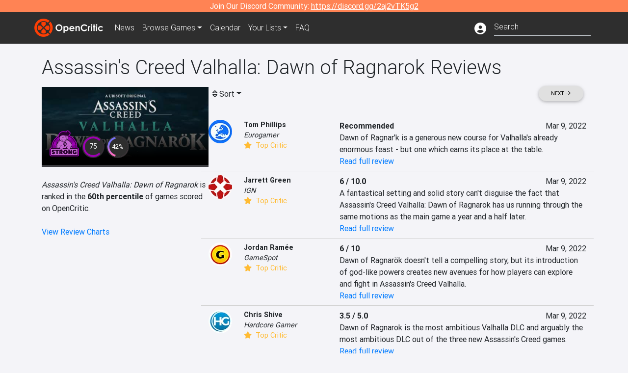

--- FILE ---
content_type: text/html; charset=utf-8
request_url: https://opencritic.com/game/12859/assassins-creed-valhalla-dawn-of-ragnarok/reviews?sort=popularity
body_size: 19563
content:
<!DOCTYPE html><html lang="en"><head>
  <meta charset="utf-8">
  <title>Assassin's Creed Valhalla: Dawn of Ragnarok Critic Reviews - OpenCritic</title>
  <base href="/">
  <meta name="viewport" content="width=device-width, initial-scale=1">
  <script>
    if (document && document.cookie && document.cookie.indexOf('oc_remove_ads=1') >= 0) {
      // (function () {
      //   var script = '.oc-ad, .nn-player-floating { display: none!important; }';
      //   var linkElement = this.document.createElement('link');
      //   linkElement.setAttribute('rel', 'stylesheet');
      //   linkElement.setAttribute('type', 'text/css');
      //   linkElement.setAttribute('href', 'data:text/css;charset=UTF-8,' + encodeURIComponent(script));
      //   var head = document.getElementsByTagName('head')[0];
      //   head.appendChild(linkElement);
      // })();
    }
  </script>
  <!-- Google tag (gtag.js) -->
  <script async="" src="https://www.googletagmanager.com/gtag/js?id=UA-68644062-1"></script>
  <script>
    window.dataLayer = window.dataLayer || [];
    function gtag(){dataLayer.push(arguments);}
    gtag('js', new Date());

    gtag('config', 'G-SZ64N8QEK5',  { send_page_view: false});
    gtag('config', 'UA-68644062-1',  { send_page_view: false});
  </script>
  <meta name="viewport" content="width=device-width, initial-scale=1">
  <link rel="apple-touch-icon-precomposed" sizes="57x57" href="//img.opencritic.com/app_icons/apple-touch-icon-57x57.png">
  <link rel="apple-touch-icon-precomposed" sizes="114x114" href="//img.opencritic.com/app_icons/apple-touch-icon-114x114.png">
  <link rel="apple-touch-icon-precomposed" sizes="72x72" href="//img.opencritic.com/app_icons/apple-touch-icon-72x72.png">
  <link rel="apple-touch-icon-precomposed" sizes="144x144" href="//img.opencritic.com/app_icons/apple-touch-icon-144x144.png">
  <link rel="apple-touch-icon-precomposed" sizes="60x60" href="//img.opencritic.com/app_icons/apple-touch-icon-60x60.png">
  <link rel="apple-touch-icon-precomposed" sizes="120x120" href="//img.opencritic.com/app_icons/apple-touch-icon-120x120.png">
  <link rel="apple-touch-icon-precomposed" sizes="76x76" href="//img.opencritic.com/app_icons/apple-touch-icon-76x76.png">
  <link rel="apple-touch-icon-precomposed" sizes="152x152" href="//img.opencritic.com/app_icons/apple-touch-icon-152x152.png">
  <link rel="icon" type="image/png" href="//img.opencritic.com/app-icons/appicon_394x394.png" sizes="394x394">
  <link rel="icon" type="image/png" href="//img.opencritic.com/app-icons/favicon-196x196.png" sizes="196x196">
  <link rel="icon" type="image/png" href="//img.opencritic.com/app-icons/appicon_192x192.png" sizes="192x192">
  <link rel="icon" type="image/png" href="//img.opencritic.com/app-icons/appicon_180x180.png" sizes="180x180">
  <link rel="icon" type="image/png" href="//img.opencritic.com/app-icons/favicon-96x96.png" sizes="96x96">
  <link rel="icon" type="image/png" href="//img.opencritic.com/app-icons/favicon-32x32.png" sizes="32x32">
  <link rel="icon" type="image/png" href="//img.opencritic.com/app-icons/favicon-16x16.png" sizes="16x16">
  <link rel="icon" type="image/png" href="//img.opencritic.com/app-icons/favicon-128.png" sizes="128x128">
  <script>window.twttr = (function(d, s, id) {
    var js, fjs = d.getElementsByTagName(s)[0],
      t = window.twttr || {};
    if (d.getElementById(id)) return t;
    js = d.createElement(s);
    js.id = id;
    js.src = "https://platform.twitter.com/widgets.js";
    fjs.parentNode.insertBefore(js, fjs);

    t._e = [];
    t.ready = function(f) {
      t._e.push(f);
    };

    return t;
  }(document, "script", "twitter-wjs"));</script>
  <meta property="og:site_name" content="OpenCritic">
  <meta name="theme-color" content="#2e2e2e">
  <meta name="robots" content="max-image-preview:large">
  <script>
    window.fbAsyncInit = function() {
      FB.init({
        appId            : '1508145572832109',
        xfbml            : true,
        version          : 'v19.0'
      });
    };
  </script>
  <script async="" defer="" crossorigin="anonymous" src="https://connect.facebook.net/en_US/sdk.js"></script>
<link rel="stylesheet" href="styles.1c42871b69582c57.css"><style ng-transition="serverApp">.main-content.loading[_ngcontent-sc138], .loading-area.loading[_ngcontent-sc138], .right-quick-nav.hidden[_ngcontent-sc138]{display:none}</style><style ng-transition="serverApp">.staging-notification[_ngcontent-sc136]{position:fixed;top:0;left:0;padding:4px;background-color:var(--oc-orange);z-index:999}.ribbon[_ngcontent-sc136]{text-align:center;background-color:var(--oc-orange);color:#fff}.ribbon[_ngcontent-sc136]   a[_ngcontent-sc136], .ribbon[_ngcontent-sc136]   button[_ngcontent-sc136]{color:#fff;text-decoration:underline}.ribbon[_ngcontent-sc136]   a[_ngcontent-sc136]:hover, .ribbon[_ngcontent-sc136]   button[_ngcontent-sc136]:hover{color:#fff;text-decoration:none}.search-box[_ngcontent-sc136]{position:relative;display:block}.navbar[_ngcontent-sc136]{min-height:63px}.navbar-brand[_ngcontent-sc136]{max-width:38px;transform:scale(.6);overflow:hidden;margin-right:2px}li.faq-item[_ngcontent-sc136]{display:none}.links[_ngcontent-sc136]{margin-top:1px}.profile-icon[_ngcontent-sc136]{vertical-align:middle;font-size:1.4rem;margin-top:1px}#opencritic-nav[_ngcontent-sc136]{box-shadow:none}.search-fa-mobile[_ngcontent-sc136]{vertical-align:middle;font-size:1.2rem}div.top-ad[_ngcontent-sc136]{background-color:#2e2e2e;text-align:center}.navbar-nav[_ngcontent-sc136]   .dropdown[_ngcontent-sc136]   .dropdown-menu[_ngcontent-sc136]{transform:translate(4px,36px)}app-search-bar[_ngcontent-sc136]     .search-box-container form input{margin-bottom:4px;padding-bottom:2px}app-search-bar[_ngcontent-sc136]     .search-results-box{color:#212529}.navbar-nav[_ngcontent-sc136]{font-size:.8rem;font-weight:700}@media (min-width: 500px){.navbar-nav[_ngcontent-sc136]{font-weight:300;font-size:1rem}.navbar-brand[_ngcontent-sc136]{transform:none}}@media (min-width: 768px){.transparent[_ngcontent-sc136]    {background:transparent!important;position:absolute;top:0;left:0;right:0;z-index:100;color:#fff}.transparent[_ngcontent-sc136]     .navbar{background:transparent!important}.transparent.transparent-open[_ngcontent-sc136]    {background:#2e2e2e!important}.transparent.transparent-open[_ngcontent-sc136]     .navbar{background:#2e2e2e!important}.navbar-brand[_ngcontent-sc136]{max-width:unset;margin-right:1rem}li.faq-item[_ngcontent-sc136]{display:list-item}}.nav-link[_ngcontent-sc136]:hover{box-shadow:0 0 inset,0 -4px #fc430a inset,0 0 inset,0 0 inset}@media (min-width: 992px){.account-dropdown[_ngcontent-sc136]{margin-top:.75rem;display:inline-block;transition:none}.profile-icon[_ngcontent-sc136]{vertical-align:middle;font-size:1.5rem}.navbar[_ngcontent-sc136]{min-height:65px}}.account-badge[_ngcontent-sc136]{right:-.25rem}</style><style ng-transition="serverApp">.loading[_ngcontent-sc137]{display:none}.wrapper[_ngcontent-sc137]{padding:0 80px}.wrapper[_ngcontent-sc137]:has(.valnet-content){background:#f2f2f2}footer[_ngcontent-sc137]{line-height:1}footer[_ngcontent-sc137]   a[_ngcontent-sc137]{color:inherit;text-decoration:none}footer[_ngcontent-sc137]   a[_ngcontent-sc137]:hover{text-decoration:none}footer[_ngcontent-sc137]   .w-footer[_ngcontent-sc137]{padding:64px 0;background:#181818}@media (min-width: 1024px){footer[_ngcontent-sc137]   .w-footer[_ngcontent-sc137]{padding-bottom:64px}}footer[_ngcontent-sc137]   .w-footer[_ngcontent-sc137]   .footer-content[_ngcontent-sc137]{display:grid;max-width:930px;margin:0 auto;text-align:center;grid-row-gap:32px;row-gap:32px}@media (min-width: 1200px){footer[_ngcontent-sc137]   .w-footer[_ngcontent-sc137]   .footer-content[_ngcontent-sc137]{max-width:1100px}}@media (min-width: 1024px){footer[_ngcontent-sc137]   .w-footer[_ngcontent-sc137]   .footer-content[_ngcontent-sc137]{grid-template-columns:repeat(3,1fr);text-align:left}}footer[_ngcontent-sc137]   .w-footer[_ngcontent-sc137]   .footer-column[_ngcontent-sc137]{text-align:center;padding:0}footer[_ngcontent-sc137]   .w-footer[_ngcontent-sc137]   .column-header[_ngcontent-sc137]{display:flex;height:32px;margin-bottom:32px;justify-content:center}@media (min-width: 1024px){footer[_ngcontent-sc137]   .w-footer[_ngcontent-sc137]   .column-header.section-left[_ngcontent-sc137]{justify-content:flex-start}}@media (min-width: 1024px){footer[_ngcontent-sc137]   .w-footer[_ngcontent-sc137]   .column-header.section-right[_ngcontent-sc137]{justify-content:flex-end}}footer[_ngcontent-sc137]   .w-footer[_ngcontent-sc137]   .footer-img[_ngcontent-sc137]{display:block;height:32px}footer[_ngcontent-sc137]   .w-footer[_ngcontent-sc137]   .footer-img[_ngcontent-sc137]   img[_ngcontent-sc137]{width:auto;height:100%;margin:0 auto}@media (min-width: 1024px){footer[_ngcontent-sc137]   .w-footer[_ngcontent-sc137]   .footer-img[_ngcontent-sc137]   img[_ngcontent-sc137]{margin:0}}footer[_ngcontent-sc137]   .w-footer[_ngcontent-sc137]   .footer-links[_ngcontent-sc137], footer[_ngcontent-sc137]   .w-footer[_ngcontent-sc137]   .footer-social[_ngcontent-sc137]{display:flex;justify-content:center;list-style:none;padding:0;margin:0 auto;text-align:center;line-height:20px}footer[_ngcontent-sc137]   .w-footer[_ngcontent-sc137]   .footer-links[_ngcontent-sc137]   li[_ngcontent-sc137]::marker, footer[_ngcontent-sc137]   .w-footer[_ngcontent-sc137]   .footer-social[_ngcontent-sc137]   li[_ngcontent-sc137]::marker{color:transparent}footer[_ngcontent-sc137]   .w-footer[_ngcontent-sc137]   .footer-links[_ngcontent-sc137]{flex-direction:column;gap:2px}@media (min-width: 1024px){footer[_ngcontent-sc137]   .w-footer[_ngcontent-sc137]   .footer-links[_ngcontent-sc137]{flex-direction:row;flex-wrap:nowrap;gap:4px;white-space:nowrap}footer[_ngcontent-sc137]   .w-footer[_ngcontent-sc137]   .footer-links[_ngcontent-sc137]   li[_ngcontent-sc137]:not(:last-child):after{content:"|";margin-left:4px;color:#ffffff40}footer[_ngcontent-sc137]   .w-footer[_ngcontent-sc137]   .footer-links.align-left[_ngcontent-sc137]{justify-content:flex-start}footer[_ngcontent-sc137]   .w-footer[_ngcontent-sc137]   .footer-links.align-right[_ngcontent-sc137]{justify-content:flex-end}}footer[_ngcontent-sc137]   .w-footer[_ngcontent-sc137]   .footer-social[_ngcontent-sc137]{align-items:center;flex-wrap:wrap;margin-top:2rem}footer[_ngcontent-sc137]   .w-footer[_ngcontent-sc137]   .footer-social[_ngcontent-sc137]   i[_ngcontent-sc137]{font-size:16px;padding:10px}footer[_ngcontent-sc137]   .w-footer[_ngcontent-sc137]   .footer-social[_ngcontent-sc137]   li[_ngcontent-sc137]:first-of-type{width:100%}@media (min-width: 768px){footer[_ngcontent-sc137]   .w-footer[_ngcontent-sc137]   .footer-social[_ngcontent-sc137]   li[_ngcontent-sc137]:first-of-type{width:unset;margin-right:16px}}footer[_ngcontent-sc137]   .w-footer[_ngcontent-sc137]   .footer-social[_ngcontent-sc137]   .social-elements[_ngcontent-sc137]{display:inline-flex;align-items:center;justify-content:center;width:24px;border-radius:0;border:none;color:#f2f2f2;padding:0 8px;transition:all .3s ease}footer[_ngcontent-sc137]   .w-footer[_ngcontent-sc137]   .footer-social[_ngcontent-sc137]   .social-elements[_ngcontent-sc137]   .text[_ngcontent-sc137]{font-size:20px;color:#f2f2f2}footer[_ngcontent-sc137]   .w-footer[_ngcontent-sc137]   .footer-social[_ngcontent-sc137]   .social-elements[_ngcontent-sc137]   .text[_ngcontent-sc137]:hover{opacity:.5;cursor:pointer}@media (min-width: 768px){footer[_ngcontent-sc137]   .w-footer[_ngcontent-sc137]   .footer-social[_ngcontent-sc137]{flex-direction:row;flex-wrap:nowrap;gap:4px;white-space:nowrap;justify-content:center;margin-top:20px}}@media (min-width: 1024px){footer[_ngcontent-sc137]   .w-footer[_ngcontent-sc137]   .footer-social[_ngcontent-sc137]{justify-content:flex-start}}footer[_ngcontent-sc137]   .w-footer[_ngcontent-sc137]   .footer-note[_ngcontent-sc137]{margin-top:2rem}@media (min-width: 1024px){footer[_ngcontent-sc137]   .w-footer[_ngcontent-sc137]   .footer-note[_ngcontent-sc137]{text-align:right}}footer[_ngcontent-sc137]   .w-footer[_ngcontent-sc137]   .text[_ngcontent-sc137]{font-size:12px;font-weight:400;line-height:1.5em;color:#f2f2f2;font-family:Roboto,sans-serif;text-decoration:none;white-space:nowrap}footer[_ngcontent-sc137]   .w-footer[_ngcontent-sc137]   .text.highlight[_ngcontent-sc137]{font-weight:700}footer[_ngcontent-sc137]   .w-footer[_ngcontent-sc137]   .text.large[_ngcontent-sc137]{font-size:14px}footer[_ngcontent-sc137]   .w-footer[_ngcontent-sc137]   .text.icon[_ngcontent-sc137]{display:flex;gap:4px}footer[_ngcontent-sc137]   .w-footer[_ngcontent-sc137]   .text.icon[_ngcontent-sc137]:before, footer[_ngcontent-sc137]   .w-footer[_ngcontent-sc137]   .text.icon[_ngcontent-sc137]:after{font-size:16px}footer[_ngcontent-sc137]   .w-footer[_ngcontent-sc137]   .text[_ngcontent-sc137]   .brand[_ngcontent-sc137], footer[_ngcontent-sc137]   .w-footer[_ngcontent-sc137]   .text[_ngcontent-sc137]   .link[_ngcontent-sc137]{font-weight:700}footer[_ngcontent-sc137]   .w-footer[_ngcontent-sc137]   a.text[_ngcontent-sc137]:hover{opacity:.5;cursor:pointer}footer[_ngcontent-sc137]   .valnet-content[_ngcontent-sc137]{display:flex;align-items:center;justify-content:center;max-width:1100px;margin:0 auto;padding:20px 0}footer[_ngcontent-sc137]   .valnet-content[_ngcontent-sc137]   .text[_ngcontent-sc137]{font-size:12px;font-weight:400;color:#242424;font-family:Roboto,sans-serif;text-decoration:none}</style><style ng-transition="serverApp">@media (min-width: 992px){.d-flex[_ngcontent-sc148]{gap:var(--oc-sidebar-gap)}.left-nav-block[_ngcontent-sc148]{width:var(--oc-sidebar-width);min-width:var(--oc-sidebar-width)}}.prev-next-buttons.top-row[_ngcontent-sc148]{border-bottom:1px solid lightgray}</style><link rel="preload" as="image" type="image/webp" href="https://img.opencritic.com/game/12859/WidTORC1.jpg"><meta name="description" content="Assassin's Creed Valhalla: Dawn of Ragnarok has been reviewed by 61 critics and currently has a 'Strong' rating. Read and browse them all to learn what the top critics in the video game industry are saying."><meta name="twitter:card" content="summary_large_image"><meta name="twitter:image" content="https://img.opencritic.com/game/12859/o/fF31tp8T.jpg"><meta name="twitter:title" content="Assassin's Creed Valhalla: Dawn of Ragnarok Critic Reviews"><meta name="twitter:site" content="@Open_Critic"><meta name="twitter:description" content="Assassin's Creed Valhalla: Dawn of Ragnarok has been reviewed by 61 critics and currently has a 'Strong' rating. Read and browse them all to learn what the top critics in the video game industry are saying."><meta name="keywords" content="opencritic, open critic, Assassin's Creed Valhalla: Dawn of Ragnarok, Assassin's Creed Valhalla: Dawn of Ragnarok reviews, Assassin's Creed Valhalla: Dawn of Ragnarok review, Assassin's Creed Valhalla: Dawn of Ragnarok critic reviews, Assassin's Creed Valhalla: Dawn of Ragnarok critic review, Assassin's Creed Valhalla, Dawn of Ragnarok"><meta property="og:title" content="Assassin's Creed Valhalla: Dawn of Ragnarok Critic Reviews"><meta property="og:type" content="article"><meta property="og:url" content="https://opencritic.com/game/12859/assassins-creed-valhalla-dawn-of-ragnarok/reviews"><meta property="og:image" content="https://img.opencritic.com/game/12859/o/fF31tp8T.jpg"><meta property="og:description" content="Assassin's Creed Valhalla: Dawn of Ragnarok has been reviewed by 61 critics and currently has a 'Strong' rating. Read and browse them all to learn what the top critics in the video game industry are saying."><meta property="article:published_time" content="2022-03-08"><meta property="article:modified_time" content="2022-04-15"><link rel="canonical" href="https://opencritic.com/game/12859/assassins-creed-valhalla-dawn-of-ragnarok/reviews"><link rel="next" href="https://opencritic.com/game/12859/assassins-creed-valhalla-dawn-of-ragnarok/reviews?page=1"><style ng-transition="serverApp">[_nghost-sc131]{position:relative;display:block;padding-top:46.739130434%;width:100%;border-bottom:4px solid #3c3c40;overflow:hidden;transition-delay:0s;transition-duration:.2s;transition-timing-function:cubic-bezier(.4,0,1,1);transition-property:border-color}.card[_ngcontent-sc131]{border-bottom:4px solid #3c3c40;overflow:hidden;transition-delay:0s;transition-duration:.2s;transition-timing-function:cubic-bezier(.4,0,1,1);transition-property:border-color}.banner-game-mask[_ngcontent-sc131]{position:absolute;top:0;left:0;width:100%;height:100%;background:linear-gradient(to bottom,transparent 0%,transparent 25%,#000 90%,#000 100%)}[_nghost-sc131]:hover{border-color:#787880}.card-image[_ngcontent-sc131]{position:absolute;top:0;left:0;width:100%;height:100%}.banner-game[_ngcontent-sc131]{display:block}.banner-game[_ngcontent-sc131]   .banner-game-description[_ngcontent-sc131]{position:absolute;left:16px;bottom:16px;right:16px}.banner-game[_ngcontent-sc131]   h4[_ngcontent-sc131]{font-size:16px;font-weight:700;line-height:1.5em;letter-spacing:.025em;margin:.5rem 0}.banner-game[_ngcontent-sc131]   .date[_ngcontent-sc131]{color:#ffffffb3}.banner-game[_ngcontent-sc131]   .date[_ngcontent-sc131]   i[_ngcontent-sc131]{margin-right:8px}div.gradient-card[_ngcontent-sc131]{position:absolute;top:0;left:0;right:0;bottom:0}</style><style ng-transition="serverApp">.opencritic-dark[_ngcontent-sc132]{background-color:#18181a;color:#ffffffde}.opencritic-dark[_ngcontent-sc132]   .md-form[_ngcontent-sc132]   label[_ngcontent-sc132]{color:#f0f0f0}.opencritic-dark[_ngcontent-sc132]   h3.popover-header[_ngcontent-sc132]{color:#212529}.opencritic-dark[_ngcontent-sc132]   .key-trailer-box-row[_ngcontent-sc132]{background-color:#303033!important}.opencritic-dark[_ngcontent-sc132]   .modal-content[_ngcontent-sc132]{background-color:#18181a}.opencritic-dark[_ngcontent-sc132]   .game-name-container[_ngcontent-sc132]   .rating-container[_ngcontent-sc132]{color:#fff}.opencritic-dark[_ngcontent-sc132]   .review-policies-modal-body[_ngcontent-sc132]{background-color:#18181a!important}.opencritic-dark[_ngcontent-sc132]   .profile-action-buttons[_ngcontent-sc132]   i[_ngcontent-sc132]{color:#fff}.opencritic-dark[_ngcontent-sc132]   div.carousel-inner[_ngcontent-sc132]{background-color:#000}.opencritic-dark[_ngcontent-sc132]   .form-group[_ngcontent-sc132]   select[_ngcontent-sc132]{color:#ffffffb3!important}.opencritic-dark[_ngcontent-sc132]   .form-group[_ngcontent-sc132]   select[_ngcontent-sc132]   option[_ngcontent-sc132]{color:#333!important}.opencritic-dark[_ngcontent-sc132]   em.toggle-text[_ngcontent-sc132]{color:#629dff}.opencritic-dark[_ngcontent-sc132]   div.card-page-buttons[_ngcontent-sc132]   .btn.btn-link[_ngcontent-sc132]{color:#ffffffde!important}.opencritic-dark[_ngcontent-sc132]   .container[_ngcontent-sc132]   .imported-article[_ngcontent-sc132]   blockquote[_ngcontent-sc132]{background-color:#48484d;color:#ffffff87}.opencritic-dark[_ngcontent-sc132]   .md-form[_ngcontent-sc132]   .form-control[_ngcontent-sc132]{color:#ffffffde}.opencritic-dark[_ngcontent-sc132]   .patreon-progress-bar[_ngcontent-sc132]{background-color:#48484d}.opencritic-dark[_ngcontent-sc132]   .patreon-modal-body[_ngcontent-sc132], .opencritic-dark[_ngcontent-sc132]   .generic-social-modal-body[_ngcontent-sc132]{background-color:#303033;color:#ffffffb3}.opencritic-dark[_ngcontent-sc132]   app-review-card[_ngcontent-sc132]   .score[_ngcontent-sc132]{color:#fff}.opencritic-dark[_ngcontent-sc132]   .game-edit-list[_ngcontent-sc132]   .game-row[_ngcontent-sc132], .opencritic-dark[_ngcontent-sc132]   .game-edit-list[_ngcontent-sc132]   .no-games[_ngcontent-sc132], .opencritic-dark[_ngcontent-sc132]   .cdk-drag.game-row[_ngcontent-sc132]{background-color:#303033}.opencritic-dark[_ngcontent-sc132]   hr[_ngcontent-sc132]{border-top:1px solid rgba(255,255,255,.7)}.opencritic-dark[_ngcontent-sc132]   div.article[_ngcontent-sc132]{color:#ffffffb3}.opencritic-dark[_ngcontent-sc132]   div.article[_ngcontent-sc132]   h3[_ngcontent-sc132]{color:#ffffffde!important}.opencritic-dark[_ngcontent-sc132]   div.article[_ngcontent-sc132]   a.btn[_ngcontent-sc132]{background-color:#18181a!important;border:1px solid #303033!important}.opencritic-dark[_ngcontent-sc132]   .md-accordion[_ngcontent-sc132]   .card[_ngcontent-sc132]   .card-body[_ngcontent-sc132]{color:#ffffffb3}.opencritic-dark[_ngcontent-sc132]   .border-bottom[_ngcontent-sc132], .opencritic-dark[_ngcontent-sc132]   .game-row[_ngcontent-sc132]{border-bottom:1px solid #3c3c40!important}.opencritic-dark[_ngcontent-sc132]   .border-top[_ngcontent-sc132]{border-top:1px solid #3c3c40!important}.opencritic-dark[_ngcontent-sc132]   div.description-overlay[_ngcontent-sc132]{background:linear-gradient(to bottom,rgba(255,255,255,0) 50%,#18181a 100%)!important}.opencritic-dark[_ngcontent-sc132]   a[_ngcontent-sc132]{color:#629dff}.opencritic-dark[_ngcontent-sc132]   a.click-here[_ngcontent-sc132]{color:#629dff!important}.opencritic-dark[_ngcontent-sc132]   a.btn-primary[_ngcontent-sc132]{color:#fff}.opencritic-dark[_ngcontent-sc132]   a.btn-light[_ngcontent-sc132]{color:#000}.opencritic-dark[_ngcontent-sc132]   mdb-accordion-item-head[_ngcontent-sc132]   div.card-header[_ngcontent-sc132]   a[role=button][_ngcontent-sc132]{color:#629dff}.opencritic-dark[_ngcontent-sc132]   .card[_ngcontent-sc132]{background-color:#3c3c40;color:#ffffffb3}.opencritic-dark[_ngcontent-sc132]   .card[_ngcontent-sc132]   .card-body[_ngcontent-sc132]   .card-text[_ngcontent-sc132]{color:#ffffffb3}.opencritic-dark[_ngcontent-sc132]   .card.card-cascade[_ngcontent-sc132]   .card-body.card-body-cascade[_ngcontent-sc132]{background-color:#303033!important;color:#ffffffde!important}.opencritic-dark[_ngcontent-sc132]   app-calendar-month[_ngcontent-sc132]   .card[_ngcontent-sc132]{background-color:#242426}.opencritic-dark[_ngcontent-sc132]   app-calendar-day[_ngcontent-sc132]{background-color:#3c3c40}.opencritic-dark[_ngcontent-sc132]   div.page-row[_ngcontent-sc132]{border-bottom:1px solid #3c3c40;border-top:1px solid #3c3c40}.opencritic-dark[_ngcontent-sc132]   div.page-row[_ngcontent-sc132]   .text-black-50[_ngcontent-sc132]{color:#ffffff87!important}.opencritic-dark[_ngcontent-sc132]   div.page-row[_ngcontent-sc132]   .sort-options[_ngcontent-sc132]   i[_ngcontent-sc132]{color:#ffffff87}.opencritic-dark[_ngcontent-sc132]   div.search-results-box.show[_ngcontent-sc132], .opencritic-dark[_ngcontent-sc132]   div.search-results-box.show[_ngcontent-sc132]   div.search-result[_ngcontent-sc132]{background-color:#303033;color:#ffffffde}.opencritic-dark[_ngcontent-sc132]   div.search-results-box.show[_ngcontent-sc132]   div.search-result[_ngcontent-sc132]   [_ngcontent-sc132]:hover{color:#fff;background-color:#4285f4;display:block}.opencritic-dark[_ngcontent-sc132]   app-browse-platform[_ngcontent-sc132]   .desktop-game-display[_ngcontent-sc132]   div.page-row[_ngcontent-sc132]{border-bottom:1px solid #3c3c40!important;border-top:1px solid #3c3c40}.opencritic-dark[_ngcontent-sc132]   app-browse-platform[_ngcontent-sc132]   .desktop-game-display[_ngcontent-sc132]   div.page-row[_ngcontent-sc132]   .text-black-50[_ngcontent-sc132]{color:#ffffff87!important}.opencritic-dark[_ngcontent-sc132]   app-browse-platform[_ngcontent-sc132]   .desktop-game-display[_ngcontent-sc132]   div.page-row[_ngcontent-sc132]   .sort-options[_ngcontent-sc132]   i[_ngcontent-sc132]{color:#ffffff87}.opencritic-dark[_ngcontent-sc132]   div.review-row[_ngcontent-sc132]{border-bottom:1px solid #3c3c40}.opencritic-dark[_ngcontent-sc132]   div.dropdown-menu[_ngcontent-sc132]{background-color:#3c3c40;color:#ffffffde}.opencritic-dark[_ngcontent-sc132]   div.dropdown-menu[_ngcontent-sc132]   a[_ngcontent-sc132]{color:#ffffffde}.opencritic-dark[_ngcontent-sc132]   mdb-select[_ngcontent-sc132]   mdb-select-dropdown[_ngcontent-sc132]   .dropdown-content[_ngcontent-sc132]{background-color:#303033;color:#629dff}.opencritic-dark[_ngcontent-sc132]   mdb-select[_ngcontent-sc132]   mdb-select-dropdown[_ngcontent-sc132]   .dropdown-content[_ngcontent-sc132]   ul[_ngcontent-sc132]   .selected[_ngcontent-sc132]{background-color:#48484d}.opencritic-dark[_ngcontent-sc132]   mdb-select[_ngcontent-sc132]   mdb-select-dropdown[_ngcontent-sc132]   .dropdown-content[_ngcontent-sc132]   li.active[_ngcontent-sc132]{background-color:#48484d}.opencritic-dark[_ngcontent-sc132]   mdb-select[_ngcontent-sc132]   div[_ngcontent-sc132] > div.single[_ngcontent-sc132] > div.value[_ngcontent-sc132]{color:#ffffffde}.opencritic-dark[_ngcontent-sc132]   mdb-select[_ngcontent-sc132]   div[_ngcontent-sc132] > div.single[_ngcontent-sc132] > div.toggle[_ngcontent-sc132]{color:#fff}.opencritic-dark[_ngcontent-sc132]   .score-information[_ngcontent-sc132]   .breakdown-row[_ngcontent-sc132]   .no-color[_ngcontent-sc132], .opencritic-dark[_ngcontent-sc132]   .chart-row-v2[_ngcontent-sc132]   .bar-on-chart[_ngcontent-sc132]   .the-gray[_ngcontent-sc132]{background-color:#48484d}.opencritic-dark[_ngcontent-sc132]   .modal-body[_ngcontent-sc132]   .form-control[_ngcontent-sc132]{color:#ffffffde;background-color:transparent}.browser-css-ad[_ngcontent-sc132]{display:none}.ad-container.offset-px[_ngcontent-sc132]{margin-right:-15px}.mobile-header[_ngcontent-sc132], .mobile-banner[_ngcontent-sc132]{min-width:1px}.mobile-box[_ngcontent-sc132]{min-width:1px;margin-top:1rem}.video-player-container[_ngcontent-sc132]{width:100%;display:block;position:relative;max-width:680px;margin:auto}.video-player-container[_ngcontent-sc132]:before{padding-top:56%;display:block;content:""}.video-player-container[_ngcontent-sc132]   .oc-ad[_ngcontent-sc132]{position:absolute;top:0;left:0;bottom:0;right:0;background-color:#c1c1cb}@media (any-pointer: fine){.video-player-container[_ngcontent-sc132]:before{padding-top:51%}}.oc-ad[_ngcontent-sc132]{margin-left:auto;margin-right:auto}@media (min-width: 992px){.ad-container.offset-px[_ngcontent-sc132]{display:none}.right-nav[_ngcontent-sc132], .desktop-box[_ngcontent-sc132]{min-width:336px}.desktop-header[_ngcontent-sc132]{min-width:1px;margin-left:-20px}.desktop-banner[_ngcontent-sc132]{min-width:728px}.mobile-header[_ngcontent-sc132], .mobile-banner[_ngcontent-sc132], .mobile-box[_ngcontent-sc132]{min-width:0;min-height:0}}@media (min-width: 1200px){.desktop-header[_ngcontent-sc132]{margin-left:auto;margin-right:auto}}</style><style ng-transition="serverApp"></style><style ng-transition="serverApp">[_ngcontent-sc130]:root{--oc-error: #dc3545;--oc-orange: #ff8354;--oc-red: #FC430A;--oc-text-secondary: #BDBDBD;--oc-positive: #57ce53;--oc-negative: #ce4347;--oc-border-color: #ced4da;--oc-link: #3b71ca;--oc-bg-strong: #9e00b4;--oc-bg-mighty: #fc430a;--oc-body-bg: #f4f4f8;--oc-dark-bg1: rgb(24, 24, 26);--oc-dark-bg5: rgb(72, 72, 77)}.score-orb[_ngcontent-sc130]{position:relative;margin:auto}svg[_ngcontent-sc130]{border-radius:50%}circle[_ngcontent-sc130]{stroke:#2e2e2e;stroke-width:32}circle.mighty[_ngcontent-sc130]{fill:#fc430a}circle.strong[_ngcontent-sc130]{fill:#9e00b4}circle.fair[_ngcontent-sc130]{fill:#4aa1ce}circle.weak[_ngcontent-sc130]{fill:#80b06a}.fair-start[_ngcontent-sc130]{stop-color:#478c77}.fair-stop[_ngcontent-sc130]{stop-color:#76c8ff}.mighty-start[_ngcontent-sc130]{stop-color:#ffd86f}.mighty-stop[_ngcontent-sc130]{stop-color:#fc430a}.strong-start[_ngcontent-sc130]{stop-color:#ff6ec4}.strong-stop[_ngcontent-sc130]{stop-color:#7873f5}.weak-start[_ngcontent-sc130]{stop-color:#80b06a}.weak-stop[_ngcontent-sc130]{stop-color:#638151}.outer-orb[_ngcontent-sc130]{position:absolute;top:-2px;left:-2px;right:-2px;bottom:-2px;border-radius:100%;background-color:#2e2e2e}.inner-orb[_ngcontent-sc130]{position:absolute;top:6px;left:6px;right:6px;bottom:6px;border-radius:100%;background-color:#2e2e2e;text-align:center;color:#fff;line-height:57px;font-size:20px}.inner-orb.small-orb[_ngcontent-sc130], .inner-orb.small-orb-recommended[_ngcontent-sc130]{line-height:33px;top:4px;left:4px;right:4px;bottom:4px;font-weight:400}.inner-orb.small-orb[_ngcontent-sc130]{font-size:14px}.inner-orb.small-orb-recommended[_ngcontent-sc130]{font-size:13px}</style><style ng-transition="serverApp">.language[_ngcontent-sc146]{margin-left:12px}.date-block[_ngcontent-sc146]{min-width:100px}.author-info[_ngcontent-sc146]   img[_ngcontent-sc146]{width:48px;height:48px;border-radius:100%}.author-info[_ngcontent-sc146]{font-size:.9rem}.author-name[_ngcontent-sc146]{font-weight:700}.outlet-name[_ngcontent-sc146]{font-style:italic}.review-row[_ngcontent-sc146]{border-bottom:1px solid lightgray}.top-critic-info[_ngcontent-sc146]{color:#fb3;margin-bottom:0}.page-row[_ngcontent-sc146]{border-bottom:1px solid lightgray;border-top:1px solid lightgray;padding:0 15px}.score-display[_ngcontent-sc146]{font-weight:700;text-overflow:ellipsis}.image-container-container[_ngcontent-sc146]{width:50%;margin:auto}.image-container[_ngcontent-sc146]{display:block;padding-top:56.2%;position:relative;overflow:hidden;cursor:pointer}.image-container[_ngcontent-sc146] > img[_ngcontent-sc146]{width:100%;position:absolute;top:50%;transform:translateY(-50%)}.image-container[_ngcontent-sc146] > .fab[_ngcontent-sc146]{position:absolute;top:35%;width:100%;text-align:center;color:#fff;font-size:48px}.wspw[_ngcontent-sc146]{white-space:pre-wrap}</style><style ng-transition="serverApp">.score-number-bold[_ngcontent-sc144]{font-weight:700}</style></head>
<body>
<script type="text/javascript">
  if (document && document.cookie && document.cookie.indexOf('dark=theme') >= 0) {
    document.getElementsByTagName('body')[0].classList.add('opencritic-dark');
  }
  if ('serviceWorker' in navigator) {
    navigator.serviceWorker.getRegistrations().then(function (registrations) {
      for (let registration of registrations) {
        registration.unregister();
      }
    });
  }
</script>

<app-root _nghost-sc138="" ng-version="13.3.11"><app-navbar _ngcontent-sc138="" _nghost-sc136=""><!----><div _ngcontent-sc136="" class="ribbon"><div _ngcontent-sc136="" class="container"><div _ngcontent-sc136="" class="d-flex flex-column gap-3 flex-md-row justify-content-md-center"><span _ngcontent-sc136=""> Join Our Discord Community: <a _ngcontent-sc136="" href="https://discord.gg/2aj2vTK5g2" nofollow="" target="_">https://discord.gg/2aj2vTK5g2</a></span><!----></div></div></div><nav _ngcontent-sc136="" id="opencritic-nav" class="navbar navbar-expand main-nav"><div _ngcontent-sc136="" class="container"><a _ngcontent-sc136="" class="navbar-brand" href="/"><img _ngcontent-sc136="" src="https://img.opencritic.com/logo-light.png" width="140px" height="37px" alt="OpenCritic Logo" class="brand-image"></a><div _ngcontent-sc136="" class="collapse navbar-collapse"><ul _ngcontent-sc136="" class="navbar-nav"><li _ngcontent-sc136="" class="nav-item"><a _ngcontent-sc136="" routerlink="/news" class="nav-link waves-light" href="/news">News</a></li><li _ngcontent-sc136="" ngbdropdown="" class="nav-item dropdown"><a _ngcontent-sc136="" ngbdropdowntoggle="" type="button" routerlink="/browse/all" class="dropdown-toggle nav-link" href="/browse/all" aria-expanded="false"><span _ngcontent-sc136="" class="d-none d-md-inline">Browse </span>Games</a><div _ngcontent-sc136="" ngbdropdownmenu="" role="menu" class="dropdown-menu dropdown dropdown-primary" x-placement="bottom"><a _ngcontent-sc136="" routerlink="/browse/ps5" class="dropdown-item" href="/browse/ps5">PlayStation 5</a><a _ngcontent-sc136="" routerlink="/browse/xbxs" class="dropdown-item" href="/browse/xbxs">Xbox Series X/S</a><a _ngcontent-sc136="" routerlink="/browse/ps4" class="dropdown-item" href="/browse/ps4">PlayStation 4</a><a _ngcontent-sc136="" routerlink="/browse/xb1" class="dropdown-item" href="/browse/xb1">Xbox One</a><a _ngcontent-sc136="" routerlink="/browse/pc" class="dropdown-item" href="/browse/pc">PC</a><a _ngcontent-sc136="" routerlink="/browse/switch 2" class="dropdown-item" href="/browse/switch%202">Nintendo Switch 2</a><a _ngcontent-sc136="" routerlink="/browse/switch" class="dropdown-item" href="/browse/switch">Nintendo Switch</a><a _ngcontent-sc136="" routerlink="/browse/all" class="dropdown-item" href="/browse/all">All Platforms</a><a _ngcontent-sc136="" routerlink="/browse" class="dropdown-item" href="/browse">Other Platforms</a></div></li><li _ngcontent-sc136="" class="nav-item"><a _ngcontent-sc136="" routerlink="/calendar" class="nav-link waves-light" href="/calendar">Calendar</a></li><li _ngcontent-sc136="" ngbdropdown="" class="nav-item dropdown"><!----><a _ngcontent-sc136="" type="button" routerlinkactive="'active'" class="nav-link dropdown-toggle">Your Lists</a><!----><div _ngcontent-sc136="" ngbdropdownmenu="" role="menu" class="dropdown-menu dropdown dropdown-primary" x-placement="bottom"><a _ngcontent-sc136="" routerlink="/list/want" class="dropdown-item waves-light" href="/list/want">Want to Play</a><a _ngcontent-sc136="" routerlink="/list/played" class="dropdown-item waves-light" href="/list/played">Played</a><a _ngcontent-sc136="" routerlink="/list/favorite" class="dropdown-item waves-light" href="/list/favorite">Favorites</a><a _ngcontent-sc136="" routerlink="/list" class="dropdown-item waves-light" href="/list">Custom Lists</a></div></li><li _ngcontent-sc136="" class="nav-item faq-item"><a _ngcontent-sc136="" routerlink="/faq" class="nav-link waves-light" href="/faq">FAQ</a></li></ul><ul _ngcontent-sc136="" class="navbar-nav ml-auto"><!----><li _ngcontent-sc136="" class="nav-item"><a _ngcontent-sc136="" type="button" class="mr-3 text-white account-dropdown"><i _ngcontent-sc136="" class="fas fa-user-circle profile-icon"></i></a></li><!----><li _ngcontent-sc136="" class="nav-item"><a _ngcontent-sc136="" class="deco-none mr-2 d-lg-none text-white" href="/search"><i _ngcontent-sc136="" class="far fa-search search-fa-mobile"></i></a><!----></li></ul></div></div></nav></app-navbar><div _ngcontent-sc138="" class="main-content animated mt-1"><router-outlet _ngcontent-sc138=""></router-outlet><app-game-reviews _nghost-sc148=""><app-json-ld _ngcontent-sc148=""><script type="application/ld+json">{
  "@context": "http://schema.org",
  "@type": "VideoGame",
  "applicationCategory": "Game",
  "name": "Assassin's Creed Valhalla: Dawn of Ragnarok",
  "aggregateRating": {
    "@type": "AggregateRating",
    "ratingValue": 75,
    "bestRating": 100,
    "worstRating": 0,
    "reviewCount": 61,
    "name": "OpenCritic Rating",
    "description": "The OpenCritic Rating system helps gamers know the level of quality to expect when playing a game. Using our \"Mighty Man,\" gamers can quickly see if a game is in the elite tier (Mighty), high quality (Strong), decent (Fair), or low quality (Weak)."
  }
}</script></app-json-ld><app-json-ld _ngcontent-sc148=""><script type="application/ld+json">{
  "@context": "https://schema.org",
  "@type": "BreadcrumbList",
  "itemListElement": [
    {
      "@type": "ListItem",
      "position": 1,
      "name": "Assassin's Creed Valhalla: Dawn of Ragnarok",
      "item": "https://opencritic.com/game/12859/assassins-creed-valhalla-dawn-of-ragnarok"
    },
    {
      "@type": "ListItem",
      "position": 2,
      "name": "Critic Reviews",
      "item": "https://opencritic.com/game/12859/assassins-creed-valhalla-dawn-of-ragnarok/reviews"
    }
  ]
}</script></app-json-ld><div _ngcontent-sc148="" class="container mt-4"><div _ngcontent-sc148="" id="nn_skinl"></div><div _ngcontent-sc148="" id="nn_skinr"></div><h1 _ngcontent-sc148="">Assassin's Creed Valhalla: Dawn of Ragnarok Reviews</h1><div _ngcontent-sc148="" class="d-flex flex-wrap flex-lg-nowrap justify-content-center"><div _ngcontent-sc148="" class="left-nav-block mt-2"><app-game-banner-card _ngcontent-sc148="" _nghost-sc131=""><a _ngcontent-sc131="" href="/game/12859/assassins-creed-valhalla-dawn-of-ragnarok"><!----><img _ngcontent-sc131="" width="100%" class="card-image"><!----><!----><div _ngcontent-sc131="" class="banner-game-mask"></div><div _ngcontent-sc131="" class="text-white banner-game"><div _ngcontent-sc131="" class="banner-game-description"><div _ngcontent-sc131="" class="d-flex"><div _ngcontent-sc131="" class="score-orb-container d-flex align-items-end"><app-tier-display _ngcontent-sc131="" display="man" class="mr-2" _nghost-sc124=""><img _ngcontent-sc124="" src="//img.opencritic.com/mighty-man/strong-man.png" alt="Strong" width="60" height="56"><!----><!----></app-tier-display><!----><app-score-orb _ngcontent-sc131="" _nghost-sc130=""><div _ngcontent-sc130="" class="score-orb" style="width:42px;height:42px;"><div _ngcontent-sc130="" class="outer-orb small-orb"></div><svg _ngcontent-sc130="" viewBox="0 0 32 32" style="width:42px;height:42px;transform:rotate(-45deg);"><defs _ngcontent-sc130=""><linearGradient _ngcontent-sc130="" id="gradient0"><stop _ngcontent-sc130="" offset="0" class="strong-start"></stop><stop _ngcontent-sc130="" offset="22%" class="strong-start"></stop><stop _ngcontent-sc130="" offset="78%" class="strong-stop"></stop><stop _ngcontent-sc130="" offset="100%" class="strong-stop"></stop></linearGradient></defs><circle _ngcontent-sc130="" r="16" cx="16" cy="16" fill="url(/game/12859/assassins-creed-valhalla-dawn-of-ragnarok/reviews?sort=popularity#gradient0)" style="stroke-dasharray:25 100;" class="strong"></circle></svg><div _ngcontent-sc130="" class="inner-orb small-orb"> 75 </div></div></app-score-orb><app-score-orb _ngcontent-sc131="" class="ml-2" _nghost-sc130=""><div _ngcontent-sc130="" class="score-orb" style="width:42px;height:42px;"><div _ngcontent-sc130="" class="outer-orb small-orb"></div><svg _ngcontent-sc130="" viewBox="0 0 32 32" style="width:42px;height:42px;transform:rotate(-104.39999999999999deg);"><defs _ngcontent-sc130=""><linearGradient _ngcontent-sc130="" id="gradient12859_orb1"><stop _ngcontent-sc130="" offset="0" class="strong-start"></stop><stop _ngcontent-sc130="" offset="22%" class="strong-start"></stop><stop _ngcontent-sc130="" offset="78%" class="strong-stop"></stop><stop _ngcontent-sc130="" offset="100%" class="strong-stop"></stop></linearGradient></defs><circle _ngcontent-sc130="" r="16" cx="16" cy="16" fill="url(/game/12859/assassins-creed-valhalla-dawn-of-ragnarok/reviews?sort=popularity#gradient12859_orb1)" style="stroke-dasharray:58 100;" class="strongrecommended"></circle></svg><div _ngcontent-sc130="" class="inner-orb small-orb-recommended"> 42% </div></div></app-score-orb><!----></div></div><!----><!----></div></div></a></app-game-banner-card><div _ngcontent-sc148="" class="text-center"><a _ngcontent-sc148="" class="deco-none mt-2 mb-4" href="/game/12859/assassins-creed-valhalla-dawn-of-ragnarok"></a></div><div _ngcontent-sc148="" class="rank-descriptor mt-4"><em _ngcontent-sc148="">Assassin's Creed Valhalla: Dawn of Ragnarok</em> is ranked in the <strong _ngcontent-sc148="">60th percentile</strong> of games scored on OpenCritic. <br _ngcontent-sc148=""></div><div _ngcontent-sc148="" class="mt-4"><a _ngcontent-sc148="" href="/game/12859/assassins-creed-valhalla-dawn-of-ragnarok/charts">View Review Charts</a></div><div _ngcontent-sc148="" class="mt-4"><app-advertisement _ngcontent-sc148="" _nghost-sc132=""><div _ngcontent-sc132="" class="ad-container"><div _ngcontent-sc132="" class="text-center oc-ad right-nav" id="nn_mpu3"></div></div></app-advertisement></div></div><div _ngcontent-sc148="" class="flex-grow-1 review-table-container"><app-review-table _ngcontent-sc148="" _nghost-sc147=""><!----><!----><div _ngcontent-sc147="" class="pb-4 prev-next-buttons top-row d-flex align-items-center"><div _ngcontent-sc147="" ngbdropdown="" class="ml-lg-2 dropdown"><span _ngcontent-sc147="" id="sortDropdown" ngbdropdowntoggle="" class="dropdown-toggle clickable font-blue" aria-expanded="false"><i _ngcontent-sc147="" class="far fa-sort"></i> Sort</span><div _ngcontent-sc147="" ngbdropdownmenu="" aria-labelledby="sortDropdown" x-placement="bottom" class="dropdown-menu"><a _ngcontent-sc147="" ngbdropdownitem="" class="dropdown-item" href="/game/12859/assassins-creed-valhalla-dawn-of-ragnarok/reviews" tabindex="0">Default</a><a _ngcontent-sc147="" ngbdropdownitem="" class="dropdown-item" href="/game/12859/assassins-creed-valhalla-dawn-of-ragnarok/reviews?sort=popularity" tabindex="0">Most Popular</a><!----><a _ngcontent-sc147="" ngbdropdownitem="" class="dropdown-item" href="/game/12859/assassins-creed-valhalla-dawn-of-ragnarok/reviews?sort=score-high" tabindex="0">Score: Highest to Lowest</a><a _ngcontent-sc147="" ngbdropdownitem="" class="dropdown-item" href="/game/12859/assassins-creed-valhalla-dawn-of-ragnarok/reviews?sort=score-low" tabindex="0">Score: Lowest to Highest</a><a _ngcontent-sc147="" ngbdropdownitem="" class="dropdown-item" href="/game/12859/assassins-creed-valhalla-dawn-of-ragnarok/reviews?sort=newest" tabindex="0">Newest First</a><a _ngcontent-sc147="" ngbdropdownitem="" class="dropdown-item" href="/game/12859/assassins-creed-valhalla-dawn-of-ragnarok/reviews?sort=oldest" tabindex="0">Oldest First</a></div></div><div _ngcontent-sc147="" class="flex-grow-1 text-right"><!----><a _ngcontent-sc147="" queryparamshandling="merge" class="btn btn-light btn-rounded btn-sm" href="/game/12859/assassins-creed-valhalla-dawn-of-ragnarok/reviews?sort=popularity&amp;page=2">Next <i _ngcontent-sc147="" class="far fa-arrow-right"></i></a><!----></div><!----></div><app-review-row _ngcontent-sc147="" _nghost-sc146=""><div _ngcontent-sc146="" class="row review-row py-2"><div _ngcontent-sc146="" class="author-info col-4 row no-gutters"><div _ngcontent-sc146="" class="col-auto pr-4"><a _ngcontent-sc146="" class="deco-none" href="/outlet/114/eurogamer"><img _ngcontent-sc146="" alt="Eurogamer"></a></div><div _ngcontent-sc146="" class="col author-info"><div _ngcontent-sc146=""><app-author-list _ngcontent-sc146="" class="author-name"><a class="deco-none" href="/critic/752/tom-phillips">Tom Phillips</a>
<!----><!----></app-author-list></div><!----><!----><div _ngcontent-sc146=""><span _ngcontent-sc146="" class="outlet-name"><a _ngcontent-sc146="" class="deco-none" href="/outlet/114/eurogamer">Eurogamer</a></span></div><div _ngcontent-sc146="" class="top-critic-info"><div _ngcontent-sc146=""><i _ngcontent-sc146="" class="fa fa-star pr-1"></i> Top Critic </div><!----></div><!----></div></div><div _ngcontent-sc146="" class="col-8"><div _ngcontent-sc146="" class="d-flex"><div _ngcontent-sc146="" class="flex-grow-1 score-display"><app-score-display _ngcontent-sc146=""><app-score-display-raw _nghost-sc144=""><!----><!----><span _ngcontent-sc144="" class="score-number-bold">Recommended</span><!----></app-score-display-raw></app-score-display><!----></div><div _ngcontent-sc146="" class="text-right date-block">Mar 9, 2022</div></div><div _ngcontent-sc146=""><p _ngcontent-sc146="" class="mb-0 wspw">Dawn of Ragnar'k is a generous new course for Valhalla's already enormous feast - but one which earns its place at the table.</p><!----><!----><p _ngcontent-sc146="" class="mb-0"><!----><a _ngcontent-sc146="" target="_blank" href="https://www.eurogamer.net/articles/2022-03-09-assassins-creed-valhalla-dawn-of-ragnarok-review">Read full review</a><!----></p><!----></div></div></div><!----></app-review-row><app-review-row _ngcontent-sc147="" _nghost-sc146=""><div _ngcontent-sc146="" class="row review-row py-2"><div _ngcontent-sc146="" class="author-info col-4 row no-gutters"><div _ngcontent-sc146="" class="col-auto pr-4"><a _ngcontent-sc146="" class="deco-none" href="/outlet/56/ign"><img _ngcontent-sc146="" alt="IGN"></a></div><div _ngcontent-sc146="" class="col author-info"><div _ngcontent-sc146=""><app-author-list _ngcontent-sc146="" class="author-name"><a class="deco-none" href="/critic/5288/jarrett-green">Jarrett Green</a>
<!----><!----></app-author-list></div><!----><!----><div _ngcontent-sc146=""><span _ngcontent-sc146="" class="outlet-name"><a _ngcontent-sc146="" class="deco-none" href="/outlet/56/ign">IGN</a></span></div><div _ngcontent-sc146="" class="top-critic-info"><div _ngcontent-sc146=""><i _ngcontent-sc146="" class="fa fa-star pr-1"></i> Top Critic </div><!----></div><!----></div></div><div _ngcontent-sc146="" class="col-8"><div _ngcontent-sc146="" class="d-flex"><div _ngcontent-sc146="" class="flex-grow-1 score-display"><app-score-display _ngcontent-sc146=""><app-score-display-raw _nghost-sc144=""><span _ngcontent-sc144="" class="score-number-bold">6 / 10.0</span><!----><!----><!----></app-score-display-raw></app-score-display><!----></div><div _ngcontent-sc146="" class="text-right date-block">Mar 9, 2022</div></div><div _ngcontent-sc146=""><p _ngcontent-sc146="" class="mb-0 wspw">A fantastical setting and solid story can't disguise the fact that Assassin's Creed Valhalla: Dawn of Ragnarok has us running through the same motions as the main game a year and a half later.</p><!----><!----><p _ngcontent-sc146="" class="mb-0"><!----><a _ngcontent-sc146="" target="_blank" href="https://www.ign.com/articles/assassins-creed-valhalla-dawn-of-ragnarok-dlc-review">Read full review</a><!----></p><!----></div></div></div><!----></app-review-row><app-review-row _ngcontent-sc147="" _nghost-sc146=""><div _ngcontent-sc146="" class="row review-row py-2"><div _ngcontent-sc146="" class="author-info col-4 row no-gutters"><div _ngcontent-sc146="" class="col-auto pr-4"><a _ngcontent-sc146="" class="deco-none" href="/outlet/32/gamespot"><img _ngcontent-sc146="" alt="GameSpot"></a></div><div _ngcontent-sc146="" class="col author-info"><div _ngcontent-sc146=""><app-author-list _ngcontent-sc146="" class="author-name"><a class="deco-none" href="/critic/4760/jordan-ram-e">Jordan Ramée</a>
<!----><!----></app-author-list></div><!----><!----><div _ngcontent-sc146=""><span _ngcontent-sc146="" class="outlet-name"><a _ngcontent-sc146="" class="deco-none" href="/outlet/32/gamespot">GameSpot</a></span></div><div _ngcontent-sc146="" class="top-critic-info"><div _ngcontent-sc146=""><i _ngcontent-sc146="" class="fa fa-star pr-1"></i> Top Critic </div><!----></div><!----></div></div><div _ngcontent-sc146="" class="col-8"><div _ngcontent-sc146="" class="d-flex"><div _ngcontent-sc146="" class="flex-grow-1 score-display"><app-score-display _ngcontent-sc146=""><app-score-display-raw _nghost-sc144=""><span _ngcontent-sc144="" class="score-number-bold">6 / 10</span><!----><!----><!----></app-score-display-raw></app-score-display><!----></div><div _ngcontent-sc146="" class="text-right date-block">Mar 9, 2022</div></div><div _ngcontent-sc146=""><p _ngcontent-sc146="" class="mb-0 wspw">Dawn of Ragnarök doesn't tell a compelling story, but its introduction of god-like powers creates new avenues for how players can explore and fight in Assassin's Creed Valhalla.</p><!----><!----><p _ngcontent-sc146="" class="mb-0"><!----><a _ngcontent-sc146="" target="_blank" href="https://www.gamespot.com/reviews/assassins-creed-valhalla-dawn-of-ragnarok-review-having-a-good-time/1900-6417841/?ftag=CAD-01-10abi2f">Read full review</a><!----></p><!----></div></div></div><div _ngcontent-sc146="" class="review-row py-2 d-block d-md-none"><app-advertisement _ngcontent-sc146="" type="mobile-box" _nghost-sc132=""><div _ngcontent-sc132="" class="ad-container offset-px"><div _ngcontent-sc132="" class="text-center oc-ad mobile-box" id="nn_mobile_mpu1"></div></div></app-advertisement></div><!----></app-review-row><app-review-row _ngcontent-sc147="" _nghost-sc146=""><div _ngcontent-sc146="" class="row review-row py-2"><div _ngcontent-sc146="" class="author-info col-4 row no-gutters"><div _ngcontent-sc146="" class="col-auto pr-4"><a _ngcontent-sc146="" class="deco-none" href="/outlet/23/hardcore-gamer"><img _ngcontent-sc146="" alt="Hardcore Gamer"></a></div><div _ngcontent-sc146="" class="col author-info"><div _ngcontent-sc146=""><app-author-list _ngcontent-sc146="" class="author-name"><a class="deco-none" href="/critic/1804/chris-shive">Chris Shive</a>
<!----><!----></app-author-list></div><!----><!----><div _ngcontent-sc146=""><span _ngcontent-sc146="" class="outlet-name"><a _ngcontent-sc146="" class="deco-none" href="/outlet/23/hardcore-gamer">Hardcore Gamer</a></span></div><div _ngcontent-sc146="" class="top-critic-info"><div _ngcontent-sc146=""><i _ngcontent-sc146="" class="fa fa-star pr-1"></i> Top Critic </div><!----></div><!----></div></div><div _ngcontent-sc146="" class="col-8"><div _ngcontent-sc146="" class="d-flex"><div _ngcontent-sc146="" class="flex-grow-1 score-display"><app-score-display _ngcontent-sc146=""><app-score-display-raw _nghost-sc144=""><span _ngcontent-sc144="" class="score-number-bold">3.5 / 5.0</span><!----><!----><!----></app-score-display-raw></app-score-display><!----></div><div _ngcontent-sc146="" class="text-right date-block">Mar 9, 2022</div></div><div _ngcontent-sc146=""><p _ngcontent-sc146="" class="mb-0 wspw">Dawn of Ragnarok is the most ambitious Valhalla DLC and arguably the most ambitious DLC out of the three new Assassin's Creed&nbsp;games.</p><!----><!----><p _ngcontent-sc146="" class="mb-0"><!----><a _ngcontent-sc146="" target="_blank" href="https://hardcoregamer.com/?post_type=post&amp;p=419862">Read full review</a><!----></p><!----></div></div></div><!----></app-review-row><app-review-row _ngcontent-sc147="" _nghost-sc146=""><div _ngcontent-sc146="" class="row review-row py-2"><div _ngcontent-sc146="" class="author-info col-4 row no-gutters"><div _ngcontent-sc146="" class="col-auto pr-4"><a _ngcontent-sc146="" class="deco-none" href="/outlet/270/rock-paper-shotgun"><img _ngcontent-sc146="" alt="Rock, Paper, Shotgun"></a></div><div _ngcontent-sc146="" class="col author-info"><div _ngcontent-sc146=""><app-author-list _ngcontent-sc146="" class="author-name"><a class="deco-none" href="/critic/1708/alice-bell">Alice Bell</a>
<!----><!----></app-author-list></div><!----><!----><div _ngcontent-sc146=""><span _ngcontent-sc146="" class="outlet-name"><a _ngcontent-sc146="" class="deco-none" href="/outlet/270/rock-paper-shotgun">Rock, Paper, Shotgun</a></span></div><div _ngcontent-sc146="" class="top-critic-info"><div _ngcontent-sc146=""><i _ngcontent-sc146="" class="fa fa-star pr-1"></i> Top Critic </div><!----></div><!----></div></div><div _ngcontent-sc146="" class="col-8"><div _ngcontent-sc146="" class="d-flex"><div _ngcontent-sc146="" class="flex-grow-1 score-display"><app-score-display _ngcontent-sc146=""><app-score-display-raw _nghost-sc144=""><!----><!----><span _ngcontent-sc144="">Unscored</span><!----></app-score-display-raw></app-score-display><!----></div><div _ngcontent-sc146="" class="text-right date-block">Mar 9, 2022</div></div><div _ngcontent-sc146=""><p _ngcontent-sc146="" class="mb-0 wspw">More of that Assassin's Creed Valhalla Viking stomping you like, but with new magic, monsters, and a very nicely made world to play around in.</p><!----><!----><p _ngcontent-sc146="" class="mb-0"><!----><a _ngcontent-sc146="" target="_blank" href="https://www.rockpapershotgun.com/assassins-creed-valhalla-dlc-dawn-of-ragnarok-review">Read full review</a><!----></p><!----></div></div></div><!----></app-review-row><app-review-row _ngcontent-sc147="" _nghost-sc146=""><div _ngcontent-sc146="" class="row review-row py-2"><div _ngcontent-sc146="" class="author-info col-4 row no-gutters"><div _ngcontent-sc146="" class="col-auto pr-4"><a _ngcontent-sc146="" class="deco-none" href="/critic/582/chris-white"><img _ngcontent-sc146="" alt="Chris White"></a></div><div _ngcontent-sc146="" class="col author-info"><div _ngcontent-sc146=""><app-author-list _ngcontent-sc146="" class="author-name"><a class="deco-none" href="/critic/582/chris-white">Chris White</a>
<!----><!----></app-author-list></div><!----><!----><div _ngcontent-sc146=""><span _ngcontent-sc146="" class="outlet-name"><a _ngcontent-sc146="" class="deco-none" href="/outlet/111/god-is-a-geek">God is a Geek</a></span></div><div _ngcontent-sc146="" class="top-critic-info"><!----></div><!----></div></div><div _ngcontent-sc146="" class="col-8"><div _ngcontent-sc146="" class="d-flex"><div _ngcontent-sc146="" class="flex-grow-1 score-display"><app-score-display _ngcontent-sc146=""><app-score-display-raw _nghost-sc144=""><span _ngcontent-sc144="" class="score-number-bold">9 / 10.0</span><!----><!----><!----></app-score-display-raw></app-score-display><!----></div><div _ngcontent-sc146="" class="text-right date-block">Mar 9, 2022</div></div><div _ngcontent-sc146=""><p _ngcontent-sc146="" class="mb-0 wspw">Assassin's Creed Valhalla: Dawn of Ragnarök is the biggest and most ambitious expansion yet, with great new powers to utilise.</p><!----><!----><p _ngcontent-sc146="" class="mb-0"><!----><!----></p><!----></div></div></div><!----></app-review-row><app-review-row _ngcontent-sc147="" _nghost-sc146=""><div _ngcontent-sc146="" class="row review-row py-2"><div _ngcontent-sc146="" class="author-info col-4 row no-gutters"><div _ngcontent-sc146="" class="col-auto pr-4"><a _ngcontent-sc146="" class="deco-none" href="/outlet/499/hobby-consolas"><img _ngcontent-sc146="" alt="Hobby Consolas"></a></div><div _ngcontent-sc146="" class="col author-info"><div _ngcontent-sc146=""><app-author-list _ngcontent-sc146="" class="author-name"><a class="deco-none" href="/critic/3764/daniel-quesada">Daniel Quesada</a>
<!----><!----></app-author-list></div><!----><!----><div _ngcontent-sc146=""><span _ngcontent-sc146="" class="outlet-name"><a _ngcontent-sc146="" class="deco-none" href="/outlet/499/hobby-consolas">Hobby Consolas</a></span></div><div _ngcontent-sc146="" class="top-critic-info"><div _ngcontent-sc146=""><i _ngcontent-sc146="" class="fa fa-star pr-1"></i> Top Critic </div><!----></div><!----></div></div><div _ngcontent-sc146="" class="col-8"><div _ngcontent-sc146="" class="d-flex"><div _ngcontent-sc146="" class="flex-grow-1 score-display"><app-score-display _ngcontent-sc146=""><app-score-display-raw _nghost-sc144=""><span _ngcontent-sc144="" class="score-number-bold">81 / 100</span><!----><!----><!----></app-score-display-raw></app-score-display><!----></div><div _ngcontent-sc146="" class="text-right date-block">Mar 9, 2022</div></div><div _ngcontent-sc146=""><p _ngcontent-sc146="" class="mb-0 wspw">‎One of the most spectacular expansions in the history of Assassin's Creed and, without a doubt, the most extensive, with good stories to tell, although in the background it does not provide so many playable novelties.‎</p><!----><!----><p _ngcontent-sc146="" class="mb-0"><span _ngcontent-sc146=""> Review in Spanish | </span><!----><a _ngcontent-sc146="" target="_blank" href="https://www.hobbyconsolas.com/reviews/analisis-assassins-creed-valhalla-amanecer-ragnarok-nuevo-dlc-basado-mitologia-nordica-1024229">Read full review</a><!----></p><!----></div></div></div><div _ngcontent-sc146="" class="review-row py-2 d-block d-md-none"><app-advertisement _ngcontent-sc146="" type="mobile-box" _nghost-sc132=""><div _ngcontent-sc132="" class="ad-container offset-px"><div _ngcontent-sc132="" class="text-center oc-ad mobile-box" id="nn_mobile_mpu2"></div></div></app-advertisement></div><!----></app-review-row><app-review-row _ngcontent-sc147="" _nghost-sc146=""><div _ngcontent-sc146="" class="row review-row py-2"><div _ngcontent-sc146="" class="author-info col-4 row no-gutters"><div _ngcontent-sc146="" class="col-auto pr-4"><a _ngcontent-sc146="" class="deco-none" href="/outlet/75/metro-gamecentral"><img _ngcontent-sc146="" alt="Metro GameCentral"></a></div><div _ngcontent-sc146="" class="col author-info"><div _ngcontent-sc146=""><app-author-list _ngcontent-sc146="" class="author-name"><a class="deco-none" href="/critic/5846/nick-gillett">Nick Gillett</a>
<!----><!----></app-author-list></div><!----><!----><div _ngcontent-sc146=""><span _ngcontent-sc146="" class="outlet-name"><a _ngcontent-sc146="" class="deco-none" href="/outlet/75/metro-gamecentral">Metro GameCentral</a></span></div><div _ngcontent-sc146="" class="top-critic-info"><div _ngcontent-sc146=""><i _ngcontent-sc146="" class="fa fa-star pr-1"></i> Top Critic </div><!----></div><!----></div></div><div _ngcontent-sc146="" class="col-8"><div _ngcontent-sc146="" class="d-flex"><div _ngcontent-sc146="" class="flex-grow-1 score-display"><app-score-display _ngcontent-sc146=""><app-score-display-raw _nghost-sc144=""><span _ngcontent-sc144="" class="score-number-bold">6 / 10</span><!----><!----><!----></app-score-display-raw></app-score-display><!----></div><div _ngcontent-sc146="" class="text-right date-block">Mar 15, 2022</div></div><div _ngcontent-sc146=""><p _ngcontent-sc146="" class="mb-0 wspw">The first post-season pass DLC is a substantial slab of new plot, gear, and abilities but never anything more than that. If you loved the base game, this is a lot more of exactly the same.</p><!----><!----><p _ngcontent-sc146="" class="mb-0"><!----><a _ngcontent-sc146="" target="_blank" href="https://metro.co.uk/2022/03/15/assassins-creed-valhalla-dawn-of-ragnarok-review-a-familiar-story-16276014/">Read full review</a><!----></p><!----></div></div></div><!----></app-review-row><app-review-row _ngcontent-sc147="" _nghost-sc146=""><div _ngcontent-sc146="" class="row review-row py-2"><div _ngcontent-sc146="" class="author-info col-4 row no-gutters"><div _ngcontent-sc146="" class="col-auto pr-4"><a _ngcontent-sc146="" class="deco-none" href="/outlet/103/washington-post"><img _ngcontent-sc146="" alt="Washington Post"></a></div><div _ngcontent-sc146="" class="col author-info"><div _ngcontent-sc146=""><app-author-list _ngcontent-sc146="" class="author-name"><a class="deco-none" href="/critic/8072/jhaan-elker">Jhaan Elker</a>
<!----><!----></app-author-list></div><!----><!----><div _ngcontent-sc146=""><span _ngcontent-sc146="" class="outlet-name"><a _ngcontent-sc146="" class="deco-none" href="/outlet/103/washington-post">Washington Post</a></span></div><div _ngcontent-sc146="" class="top-critic-info"><div _ngcontent-sc146=""><i _ngcontent-sc146="" class="fa fa-star pr-1"></i> Top Critic </div><!----></div><!----></div></div><div _ngcontent-sc146="" class="col-8"><div _ngcontent-sc146="" class="d-flex"><div _ngcontent-sc146="" class="flex-grow-1 score-display"><app-score-display _ngcontent-sc146=""><app-score-display-raw _nghost-sc144=""><!----><!----><span _ngcontent-sc144="">Unscored</span><!----></app-score-display-raw></app-score-display><!----></div><div _ngcontent-sc146="" class="text-right date-block">Mar 21, 2022</div></div><div _ngcontent-sc146=""><p _ngcontent-sc146="" class="mb-0 wspw">Now, the bloat of “Assassin’s Creed Valhalla” and its DLC releases make plain that developers need to seriously consider the value of making games longer — if anything, just to save gamers from dying on the inside.</p><!----><!----><p _ngcontent-sc146="" class="mb-0"><!----><a _ngcontent-sc146="" target="_blank" href="https://www.washingtonpost.com/video-games/reviews/assassins-creed-valhalla-playtime-dlc/">Read full review</a><!----></p><!----></div></div></div><!----></app-review-row><app-review-row _ngcontent-sc147="" _nghost-sc146=""><div _ngcontent-sc146="" class="row review-row py-2"><div _ngcontent-sc146="" class="author-info col-4 row no-gutters"><div _ngcontent-sc146="" class="col-auto pr-4"><a _ngcontent-sc146="" class="deco-none" href="/critic/3692/davide-mancini"><img _ngcontent-sc146="" alt="Davide Mancini"></a></div><div _ngcontent-sc146="" class="col author-info"><div _ngcontent-sc146=""><app-author-list _ngcontent-sc146="" class="author-name"><a class="deco-none" href="/critic/3692/davide-mancini">Davide Mancini</a>
<!----><!----></app-author-list></div><!----><!----><div _ngcontent-sc146=""><span _ngcontent-sc146="" class="outlet-name"><a _ngcontent-sc146="" class="deco-none" href="/outlet/477/ign-italy">IGN Italy</a></span></div><div _ngcontent-sc146="" class="top-critic-info"><div _ngcontent-sc146=""><i _ngcontent-sc146="" class="fa fa-star pr-1"></i> Top Critic </div><!----></div><!----></div></div><div _ngcontent-sc146="" class="col-8"><div _ngcontent-sc146="" class="d-flex"><div _ngcontent-sc146="" class="flex-grow-1 score-display"><app-score-display _ngcontent-sc146=""><app-score-display-raw _nghost-sc144=""><span _ngcontent-sc144="" class="score-number-bold">6 / 10.0</span><!----><!----><!----></app-score-display-raw></app-score-display><!----></div><div _ngcontent-sc146="" class="text-right date-block">Mar 30, 2022</div></div><div _ngcontent-sc146=""><p _ngcontent-sc146="" class="mb-0 wspw">Assassin's Creed Valhalla: Dawn of Ragnarok is fun and rich but shallow expansion. The mythic take on Assassin's Creed adventure could have been great thanks to a nice setting and the new powers, but it feels just another skin of the same structure, which works, yes, but after more than 100 hours, it probably needed something more.</p><!----><!----><p _ngcontent-sc146="" class="mb-0"><span _ngcontent-sc146=""> Review in Italian | </span><!----><a _ngcontent-sc146="" target="_blank" href="https://it.ign.com/assassins-creed-valhalla-lalba-del-ragnarok/191818/review/assassins-creed-valhalla-lalba-del-ragnarok-la-recensione">Read full review</a><!----></p><!----></div></div></div><div _ngcontent-sc146="" class="review-row py-2 d-block d-md-none"><app-advertisement _ngcontent-sc146="" type="mobile-box" _nghost-sc132=""><div _ngcontent-sc132="" class="ad-container offset-px"><div _ngcontent-sc132="" class="text-center oc-ad mobile-box" id="nn_mobile_mpu3"></div></div></app-advertisement></div><!----></app-review-row><app-review-row _ngcontent-sc147="" _nghost-sc146=""><div _ngcontent-sc146="" class="row review-row py-2"><div _ngcontent-sc146="" class="author-info col-4 row no-gutters"><div _ngcontent-sc146="" class="col-auto pr-4"><a _ngcontent-sc146="" class="deco-none" href="/outlet/116/attack-of-the-fanboy"><img _ngcontent-sc146="" alt="Attack of the Fanboy"></a></div><div _ngcontent-sc146="" class="col author-info"><div _ngcontent-sc146=""><app-author-list _ngcontent-sc146="" class="author-name"><a class="deco-none" href="/critic/8778/noah-nelson">Noah Nelson</a>
<!----><!----></app-author-list></div><!----><!----><div _ngcontent-sc146=""><span _ngcontent-sc146="" class="outlet-name"><a _ngcontent-sc146="" class="deco-none" href="/outlet/116/attack-of-the-fanboy">Attack of the Fanboy</a></span></div><div _ngcontent-sc146="" class="top-critic-info"><div _ngcontent-sc146=""><i _ngcontent-sc146="" class="fa fa-star pr-1"></i> Top Critic </div><!----></div><!----></div></div><div _ngcontent-sc146="" class="col-8"><div _ngcontent-sc146="" class="d-flex"><div _ngcontent-sc146="" class="flex-grow-1 score-display"><app-score-display _ngcontent-sc146=""><app-score-display-raw _nghost-sc144=""><!----><span _ngcontent-sc144=""><i _ngcontent-sc144="" class="fas fa-star"></i><i _ngcontent-sc144="" class="fas fa-star"></i><i _ngcontent-sc144="" class="fas fa-star"></i><!----><!----><i _ngcontent-sc144="" class="far fa-star"></i><i _ngcontent-sc144="" class="far fa-star"></i><!----></span><!----><!----></app-score-display-raw></app-score-display><!----></div><div _ngcontent-sc146="" class="text-right date-block">Mar 9, 2022</div></div><div _ngcontent-sc146=""><p _ngcontent-sc146="" class="mb-0 wspw">With the recent influx of incredible games paired with the ample amount of innovative Norse Mythology games released in recent years, Assassin's Creed: Valhalla Dawn of Ragnarok serves as little more than a familiar midnight snack for those looking for something to nibble on in between better games.</p><!----><!----><p _ngcontent-sc146="" class="mb-0"><!----><a _ngcontent-sc146="" target="_blank" href="https://attackofthefanboy.com/reviews/assassins-creed-valhalla-dawn-of-ragnarok-review/">Read full review</a><!----></p><!----></div></div></div><!----></app-review-row><app-review-row _ngcontent-sc147="" _nghost-sc146=""><div _ngcontent-sc146="" class="row review-row py-2"><div _ngcontent-sc146="" class="author-info col-4 row no-gutters"><div _ngcontent-sc146="" class="col-auto pr-4"><a _ngcontent-sc146="" class="deco-none" href="/outlet/304/wccftech"><img _ngcontent-sc146="" alt="Wccftech"></a></div><div _ngcontent-sc146="" class="col author-info"><div _ngcontent-sc146=""><app-author-list _ngcontent-sc146="" class="author-name"><a class="deco-none" href="/critic/1717/francesco-de-meo">Francesco De Meo</a>
<!----><!----></app-author-list></div><!----><!----><div _ngcontent-sc146=""><span _ngcontent-sc146="" class="outlet-name"><a _ngcontent-sc146="" class="deco-none" href="/outlet/304/wccftech">Wccftech</a></span></div><div _ngcontent-sc146="" class="top-critic-info"><div _ngcontent-sc146=""><i _ngcontent-sc146="" class="fa fa-star pr-1"></i> Top Critic </div><!----></div><!----></div></div><div _ngcontent-sc146="" class="col-8"><div _ngcontent-sc146="" class="d-flex"><div _ngcontent-sc146="" class="flex-grow-1 score-display"><app-score-display _ngcontent-sc146=""><app-score-display-raw _nghost-sc144=""><span _ngcontent-sc144="" class="score-number-bold">7.5 / 10.0</span><!----><!----><!----></app-score-display-raw></app-score-display><!----></div><div _ngcontent-sc146="" class="text-right date-block">Mar 9, 2022</div></div><div _ngcontent-sc146=""><p _ngcontent-sc146="" class="mb-0 wspw">Assassin's Creed Valhalla: Dawn of Ragnarok is a solid expansion that introduces some interesting gameplay mechanics and plenty of new content that, at the end of the day, doesn't change how the game is played in a significant way. After a long base game and two expansions, Dawn of Ragnarok definitely needed to be something more to become an essential purchase, as only those who haven't had enough of Assassin's Creed Valhalla will fully appreciate the coming of Ragnarok and the end of an age.</p><!----><!----><p _ngcontent-sc146="" class="mb-0"><!----><a _ngcontent-sc146="" target="_blank" href="https://wccftech.com/review/assassins-creed-valhalla-dawn-of-ragnarok-the-end-of-an-age/">Read full review</a><!----></p><!----></div></div></div><!----></app-review-row><app-review-row _ngcontent-sc147="" _nghost-sc146=""><div _ngcontent-sc146="" class="row review-row py-2"><div _ngcontent-sc146="" class="author-info col-4 row no-gutters"><div _ngcontent-sc146="" class="col-auto pr-4"><a _ngcontent-sc146="" class="deco-none" href="/outlet/25/push-square"><img _ngcontent-sc146="" alt="Push Square"></a></div><div _ngcontent-sc146="" class="col author-info"><div _ngcontent-sc146=""><app-author-list _ngcontent-sc146="" class="author-name"><a class="deco-none" href="/critic/932/robert-ramsey">Robert Ramsey</a>
<!----><!----></app-author-list></div><!----><!----><div _ngcontent-sc146=""><span _ngcontent-sc146="" class="outlet-name"><a _ngcontent-sc146="" class="deco-none" href="/outlet/25/push-square">Push Square</a></span></div><div _ngcontent-sc146="" class="top-critic-info"><div _ngcontent-sc146=""><i _ngcontent-sc146="" class="fa fa-star pr-1"></i> Top Critic </div><!----></div><!----></div></div><div _ngcontent-sc146="" class="col-8"><div _ngcontent-sc146="" class="d-flex"><div _ngcontent-sc146="" class="flex-grow-1 score-display"><app-score-display _ngcontent-sc146=""><app-score-display-raw _nghost-sc144=""><span _ngcontent-sc144="" class="score-number-bold">7 / 10</span><!----><!----><!----></app-score-display-raw></app-score-display><!----></div><div _ngcontent-sc146="" class="text-right date-block">Mar 10, 2022</div></div><div _ngcontent-sc146=""><p _ngcontent-sc146="" class="mb-0 wspw">Dawn of Ragnarok does enough to satisfy by the time that the credits roll, but if you're burnt out on Assassin's Creed Valhalla, there isn't much here that'll reignite your interest. The mythological angle is well played, the fantastical setting is cool, and Odin makes for an intriguing lead, but after a year of DLC and updates, Valhalla's gameplay loop is wearing a bit thin.</p><!----><!----><p _ngcontent-sc146="" class="mb-0"><!----><a _ngcontent-sc146="" target="_blank" href="http://www.pushsquare.com/reviews/ps5/assassins-creed-valhalla-dawn-of-ragnarok">Read full review</a><!----></p><!----></div></div></div><!----></app-review-row><app-review-row _ngcontent-sc147="" _nghost-sc146=""><div _ngcontent-sc146="" class="row review-row py-2"><div _ngcontent-sc146="" class="author-info col-4 row no-gutters"><div _ngcontent-sc146="" class="col-auto pr-4"><a _ngcontent-sc146="" class="deco-none" href="/outlet/664/screen-rant"><img _ngcontent-sc146="" alt="Screen Rant"></a></div><div _ngcontent-sc146="" class="col author-info"><div _ngcontent-sc146=""><app-author-list _ngcontent-sc146="" class="author-name"><a class="deco-none" href="/critic/255/rob-gordon">Rob Gordon</a>
<!----><!----></app-author-list></div><!----><!----><div _ngcontent-sc146=""><span _ngcontent-sc146="" class="outlet-name"><a _ngcontent-sc146="" class="deco-none" href="/outlet/664/screen-rant">Screen Rant</a></span></div><div _ngcontent-sc146="" class="top-critic-info"><div _ngcontent-sc146=""><i _ngcontent-sc146="" class="fa fa-star pr-1"></i> Top Critic </div><!----></div><!----></div></div><div _ngcontent-sc146="" class="col-8"><div _ngcontent-sc146="" class="d-flex"><div _ngcontent-sc146="" class="flex-grow-1 score-display"><app-score-display _ngcontent-sc146=""><app-score-display-raw _nghost-sc144=""><!----><span _ngcontent-sc144=""><i _ngcontent-sc144="" class="fas fa-star"></i><i _ngcontent-sc144="" class="fas fa-star"></i><i _ngcontent-sc144="" class="fas fa-star"></i><!----><!----><i _ngcontent-sc144="" class="far fa-star"></i><i _ngcontent-sc144="" class="far fa-star"></i><!----></span><!----><!----></app-score-display-raw></app-score-display><!----></div><div _ngcontent-sc146="" class="text-right date-block">Mar 13, 2022</div></div><div _ngcontent-sc146=""><p _ngcontent-sc146="" class="mb-0 wspw">Overall, Dawn of Ragnarok is a decent if unessential expansion. Its game world is engaging and the new combat elements included work extremely well, but for all its size there's a distinct lack of anything new to do. Those who loved the original game's Asgard sections will likely find plenty to love, but like the other Assassin's Creed Valhalla DLC it sits firmly in the nice-to-have territory.</p><!----><!----><p _ngcontent-sc146="" class="mb-0"><!----><a _ngcontent-sc146="" target="_blank" href="https://screenrant.com/assassins-creed-valhalla-dawn-ragnarok-review/">Read full review</a><!----></p><!----></div></div></div><!----></app-review-row><app-review-row _ngcontent-sc147="" _nghost-sc146=""><div _ngcontent-sc146="" class="row review-row py-2"><div _ngcontent-sc146="" class="author-info col-4 row no-gutters"><div _ngcontent-sc146="" class="col-auto pr-4"><a _ngcontent-sc146="" class="deco-none" href="/outlet/94/cogconnected"><img _ngcontent-sc146="" alt="COGconnected"></a></div><div _ngcontent-sc146="" class="col author-info"><div _ngcontent-sc146=""><app-author-list _ngcontent-sc146="" class="author-name"><a class="deco-none" href="/critic/885/mark-steighner">Mark Steighner</a>
<!----><!----></app-author-list></div><!----><!----><div _ngcontent-sc146=""><span _ngcontent-sc146="" class="outlet-name"><a _ngcontent-sc146="" class="deco-none" href="/outlet/94/cogconnected">COGconnected</a></span></div><div _ngcontent-sc146="" class="top-critic-info"><div _ngcontent-sc146=""><i _ngcontent-sc146="" class="fa fa-star pr-1"></i> Top Critic </div><!----></div><!----></div></div><div _ngcontent-sc146="" class="col-8"><div _ngcontent-sc146="" class="d-flex"><div _ngcontent-sc146="" class="flex-grow-1 score-display"><app-score-display _ngcontent-sc146=""><app-score-display-raw _nghost-sc144=""><span _ngcontent-sc144="" class="score-number-bold">84 / 100</span><!----><!----><!----></app-score-display-raw></app-score-display><!----></div><div _ngcontent-sc146="" class="text-right date-block">Mar 15, 2022</div></div><div _ngcontent-sc146=""><p _ngcontent-sc146="" class="mb-0 wspw">Thanks to its new weapons, excellent characters and nuanced narrative, Dawn Of Ragnarök comes closer than ever before to breaking free of AC Valhalla’s template. Though it can’t entirely escape some over-familiar mission types, Dawn Of Ragnarök does a great job of pulling together several strands from the main game and prior expansions. Svartalfheim and Odin’s quest give AC Valhalla renewed energy and should please both fans and maybe entice some newcomers to dip into the franchise. Dawn Of Ragnarök is a substantial and overall impressive addition to the series.</p><!----><!----><p _ngcontent-sc146="" class="mb-0"><!----><a _ngcontent-sc146="" target="_blank" href="https://cogconnected.com/review/assassins-creed-valhalla-dawn-of-dawn-of-ragnarok-review-twilight-of-the-gods/">Read full review</a><!----></p><!----></div></div></div><!----></app-review-row><app-review-row _ngcontent-sc147="" _nghost-sc146=""><div _ngcontent-sc146="" class="row review-row py-2"><div _ngcontent-sc146="" class="author-info col-4 row no-gutters"><div _ngcontent-sc146="" class="col-auto pr-4"><a _ngcontent-sc146="" class="deco-none" href="/outlet/39/playstation-universe"><img _ngcontent-sc146="" alt="PlayStation Universe"></a></div><div _ngcontent-sc146="" class="col author-info"><div _ngcontent-sc146=""><app-author-list _ngcontent-sc146="" class="author-name"><a class="deco-none" href="/critic/847/michael-harradence">Michael Harradence</a>
<!----><!----></app-author-list></div><!----><!----><div _ngcontent-sc146=""><span _ngcontent-sc146="" class="outlet-name"><a _ngcontent-sc146="" class="deco-none" href="/outlet/39/playstation-universe">PlayStation Universe</a></span></div><div _ngcontent-sc146="" class="top-critic-info"><div _ngcontent-sc146=""><i _ngcontent-sc146="" class="fa fa-star pr-1"></i> Top Critic </div><!----></div><!----></div></div><div _ngcontent-sc146="" class="col-8"><div _ngcontent-sc146="" class="d-flex"><div _ngcontent-sc146="" class="flex-grow-1 score-display"><app-score-display _ngcontent-sc146=""><app-score-display-raw _nghost-sc144=""><span _ngcontent-sc144="" class="score-number-bold">8.5 / 10.0</span><!----><!----><!----></app-score-display-raw></app-score-display><!----></div><div _ngcontent-sc146="" class="text-right date-block">Mar 16, 2022</div></div><div _ngcontent-sc146=""><p _ngcontent-sc146="" class="mb-0 wspw">Assassin's Creed Valhalla - Dawn of Ragnarok is a sizeable expansion offering a gorgeous new realm to explore, memorable characters, while new abilities such as the Hugr-Rip adds a new dimension to combat and traversal. Beyond that it's more of the same however, so that'll determine whether or not you'll want to dive back into Valhalla once again.</p><!----><!----><p _ngcontent-sc146="" class="mb-0"><!----><a _ngcontent-sc146="" target="_blank" href="https://www.psu.com/reviews/assassins-creed-valhalla-dawn-of-ragnarok-review-ps5/">Read full review</a><!----></p><!----></div></div></div><!----></app-review-row><app-review-row _ngcontent-sc147="" _nghost-sc146=""><div _ngcontent-sc146="" class="row review-row py-2"><div _ngcontent-sc146="" class="author-info col-4 row no-gutters"><div _ngcontent-sc146="" class="col-auto pr-4"><a _ngcontent-sc146="" class="deco-none" href="/outlet/497/the-games-machine"><img _ngcontent-sc146="" alt="The Games Machine"></a></div><div _ngcontent-sc146="" class="col author-info"><div _ngcontent-sc146=""><app-author-list _ngcontent-sc146="" class="author-name"><a class="deco-none" href="/critic/4728/daniele-dolce">Daniele Dolce</a>
<!----><!----></app-author-list></div><!----><!----><div _ngcontent-sc146=""><span _ngcontent-sc146="" class="outlet-name"><a _ngcontent-sc146="" class="deco-none" href="/outlet/497/the-games-machine">The Games Machine</a></span></div><div _ngcontent-sc146="" class="top-critic-info"><div _ngcontent-sc146=""><i _ngcontent-sc146="" class="fa fa-star pr-1"></i> Top Critic </div><!----></div><!----></div></div><div _ngcontent-sc146="" class="col-8"><div _ngcontent-sc146="" class="d-flex"><div _ngcontent-sc146="" class="flex-grow-1 score-display"><app-score-display _ngcontent-sc146=""><app-score-display-raw _nghost-sc144=""><span _ngcontent-sc144="" class="score-number-bold">7.7 / 10.0</span><!----><!----><!----></app-score-display-raw></app-score-display><!----></div><div _ngcontent-sc146="" class="text-right date-block">Mar 21, 2022</div></div><div _ngcontent-sc146=""><p _ngcontent-sc146="" class="mb-0 wspw">Dawn of Ragnarok is a bit shallow and nothing more of a "more of the same". Still a decent content for the Assassin's Creed Valhalla fans, but it could have been much more.</p><!----><!----><p _ngcontent-sc146="" class="mb-0"><span _ngcontent-sc146=""> Review in Italian | </span><!----><a _ngcontent-sc146="" target="_blank" href="https://www.thegamesmachine.it/assassins-creed-valhalla-pc-ps4-ps5-xbox-one-series-x/assassins-creed-valhalla-alba-del-ragnarok-recensione/">Read full review</a><!----></p><!----></div></div></div><!----></app-review-row><app-review-row _ngcontent-sc147="" _nghost-sc146=""><div _ngcontent-sc146="" class="row review-row py-2"><div _ngcontent-sc146="" class="author-info col-4 row no-gutters"><div _ngcontent-sc146="" class="col-auto pr-4"><a _ngcontent-sc146="" class="deco-none" href="/outlet/104/gaming-nexus"><img _ngcontent-sc146="" alt="Gaming Nexus"></a></div><div _ngcontent-sc146="" class="col author-info"><div _ngcontent-sc146=""><app-author-list _ngcontent-sc146="" class="author-name"><a class="deco-none" href="/critic/4786/eric-hauter">Eric Hauter</a>
<!----><!----></app-author-list></div><!----><!----><div _ngcontent-sc146=""><span _ngcontent-sc146="" class="outlet-name"><a _ngcontent-sc146="" class="deco-none" href="/outlet/104/gaming-nexus">Gaming Nexus</a></span></div><div _ngcontent-sc146="" class="top-critic-info"><div _ngcontent-sc146=""><i _ngcontent-sc146="" class="fa fa-star pr-1"></i> Top Critic </div><!----></div><!----></div></div><div _ngcontent-sc146="" class="col-8"><div _ngcontent-sc146="" class="d-flex"><div _ngcontent-sc146="" class="flex-grow-1 score-display"><app-score-display _ngcontent-sc146=""><app-score-display-raw _nghost-sc144=""><span _ngcontent-sc144="" class="score-number-bold">10 / 10.0</span><!----><!----><!----></app-score-display-raw></app-score-display><!----></div><div _ngcontent-sc146="" class="text-right date-block">Mar 9, 2022</div></div><div _ngcontent-sc146=""><p _ngcontent-sc146="" class="mb-0 wspw">Eivor steps into the shoes of Odin for a grand stomp around a gorgeously realized fantasy realm in what has become my favorite Assassin's Creed experience of all time. Great writing, gorgeous visuals, and a ridiculous amount of content make this DLC worthy of being a stand alone game. Beyond being highly recommended, Dawn of Ragnarok is an absolutely necessity for Assassin's Creed fans.</p><!----><!----><p _ngcontent-sc146="" class="mb-0"><!----><a _ngcontent-sc146="" target="_blank" href="https://www.gamingnexus.com/Article/7546/Assassins-Creed-Valhalla-Dawn-of-Ragnarok/">Read full review</a><!----></p><!----></div></div></div><!----></app-review-row><app-review-row _ngcontent-sc147="" _nghost-sc146=""><div _ngcontent-sc146="" class="row review-row py-2"><div _ngcontent-sc146="" class="author-info col-4 row no-gutters"><div _ngcontent-sc146="" class="col-auto pr-4"><a _ngcontent-sc146="" class="deco-none" href="/outlet/310/acg"><img _ngcontent-sc146="" alt="ACG"></a></div><div _ngcontent-sc146="" class="col author-info"><div _ngcontent-sc146=""><app-author-list _ngcontent-sc146="" class="author-name"><a class="deco-none" href="/critic/1355/jeremy-penter">Jeremy Penter</a>
<!----><!----></app-author-list></div><!----><!----><div _ngcontent-sc146=""><span _ngcontent-sc146="" class="outlet-name"><a _ngcontent-sc146="" class="deco-none" href="/outlet/310/acg">ACG</a></span></div><div _ngcontent-sc146="" class="top-critic-info"><div _ngcontent-sc146=""><i _ngcontent-sc146="" class="fa fa-star pr-1"></i> Top Critic </div><!----></div><!----></div></div><div _ngcontent-sc146="" class="col-8"><div _ngcontent-sc146="" class="d-flex"><div _ngcontent-sc146="" class="flex-grow-1 score-display"><app-score-display _ngcontent-sc146=""><app-score-display-raw _nghost-sc144=""><!----><!----><span _ngcontent-sc144="" class="score-number-bold">Buy</span><!----></app-score-display-raw></app-score-display><!----></div><div _ngcontent-sc146="" class="text-right date-block">Mar 8, 2022</div></div><div _ngcontent-sc146=""><!----><div _ngcontent-sc146="" class="image-container-container mb-0"><div _ngcontent-sc146="" class="image-container"><img _ngcontent-sc146="" class="mb-0" alt="Assassins Creed Valhalla Dawn of Ragnarok Review - Better Than the Original video thumbnail"><i _ngcontent-sc146="" class="fab fa-youtube"></i></div></div><!----><!----></div></div></div><!----></app-review-row><app-review-row _ngcontent-sc147="" _nghost-sc146=""><div _ngcontent-sc146="" class="row review-row py-2"><div _ngcontent-sc146="" class="author-info col-4 row no-gutters"><div _ngcontent-sc146="" class="col-auto pr-4"><a _ngcontent-sc146="" class="deco-none" href="/outlet/431/generaci-n-xbox"><img _ngcontent-sc146="" alt="Generación Xbox"></a></div><div _ngcontent-sc146="" class="col author-info"><div _ngcontent-sc146=""><app-author-list _ngcontent-sc146="" class="author-name"><a class="deco-none" href="/critic/7486/juan-lorente">Juan Lorente</a>
<!----><!----></app-author-list></div><!----><!----><div _ngcontent-sc146=""><span _ngcontent-sc146="" class="outlet-name"><a _ngcontent-sc146="" class="deco-none" href="/outlet/431/generaci-n-xbox">Generación Xbox</a></span></div><div _ngcontent-sc146="" class="top-critic-info"><div _ngcontent-sc146=""><i _ngcontent-sc146="" class="fa fa-star pr-1"></i> Top Critic </div><!----></div><!----></div></div><div _ngcontent-sc146="" class="col-8"><div _ngcontent-sc146="" class="d-flex"><div _ngcontent-sc146="" class="flex-grow-1 score-display"><app-score-display _ngcontent-sc146=""><app-score-display-raw _nghost-sc144=""><span _ngcontent-sc144="" class="score-number-bold">8.9 / 10.0</span><!----><!----><!----></app-score-display-raw></app-score-display><!----></div><div _ngcontent-sc146="" class="text-right date-block">Mar 9, 2022</div></div><div _ngcontent-sc146=""><p _ngcontent-sc146="" class="mb-0 wspw">‎After completing Dawn of Ragnarök one can very easily realize how beautiful it is when a studio takes something good from the base and forgets the ties it may have to create something new. Here we will see everything fantastic that Valhalla has taken to a terrain that, although we were already able to visit in the main adventure, is shown in all its splendor and in a hypervitamin way. I know that it may not be to the liking of lovers of the adventures of Ezio and company and even these can consider that this thing we have in hand is not an Assassin's Creed, and reason is not lacking: this expansion goes further.‎</p><!----><!----><p _ngcontent-sc146="" class="mb-0"><span _ngcontent-sc146=""> Review in Spanish | </span><!----><a _ngcontent-sc146="" target="_blank" href="https://generacionxbox.com/analisis-de-dawn-of-ragnarok-valhalla/">Read full review</a><!----></p><!----></div></div></div><!----></app-review-row><!----><div _ngcontent-sc147="" class="text-right my-4 d-flex"><div _ngcontent-sc147="" class="flex-grow-1"><!----><a _ngcontent-sc147="" queryparamshandling="merge" class="btn btn-light btn-rounded btn-sm" href="/game/12859/assassins-creed-valhalla-dawn-of-ragnarok/reviews?sort=popularity&amp;page=2">Next <i _ngcontent-sc147="" class="far fa-arrow-right"></i></a><!----></div></div><!----></app-review-table></div></div></div></app-game-reviews><!----></div><app-footer _ngcontent-sc138="" _nghost-sc137=""><div _ngcontent-sc137="" id="nn_1by1"></div><footer _ngcontent-sc137="" id="website-footer" aria-label="Footer"><div _ngcontent-sc137="" class="wrapper w-footer"><div _ngcontent-sc137="" class="footer-content"><div _ngcontent-sc137="" class="footer-column section-left"><div _ngcontent-sc137="" class="column-header section-left"><a _ngcontent-sc137="" href="/" rel="home" class="footer-img"><picture _ngcontent-sc137=""><img _ngcontent-sc137="" src="https://img.opencritic.com/logo-light.png" alt="ScreenRant logo" title="ScreenRant" width="160" height="108" loading="lazy" decoding="async"></picture></a></div><ul _ngcontent-sc137="" class="footer-links"><li _ngcontent-sc137=""><a _ngcontent-sc137="" class="text" href="/submit-review">Submit a Review</a></li><li _ngcontent-sc137=""><a _ngcontent-sc137="" class="text" href="/partners">Our Partners</a></li><li _ngcontent-sc137=""><a _ngcontent-sc137="" target="_blank" href="https://www.valnetinc.com/en/opencritic" class="text">Our Audience</a></li><li _ngcontent-sc137=""><a _ngcontent-sc137="" class="text" href="/supporters">Our Supporters</a></li><li _ngcontent-sc137=""><a _ngcontent-sc137="" class="text" href="/contact">Contact Us</a></li></ul><ul _ngcontent-sc137="" class="footer-social"><li _ngcontent-sc137="" class="text highlight large">Follow Us</li><li _ngcontent-sc137="" class="social-elements"><a _ngcontent-sc137="" href="https://twitter.com/Open_Critic" target="_blank" rel="noopener" class="text icon-link icon i-twitter"><i _ngcontent-sc137="" class="fa-brands fa-x-twitter"></i></a></li><li _ngcontent-sc137="" class="social-elements"><a _ngcontent-sc137="" href="https://www.facebook.com/OpenCriticGames/" target="_blank" rel="noopener" class="text icon-link icon i-facebook"><i _ngcontent-sc137="" class="fa-brands fa-facebook-f"></i></a></li><li _ngcontent-sc137="" class="social-elements"><a _ngcontent-sc137="" href="https://www.linkedin.com/company/opencritic/" target="_blank" rel="noopener" class="text icon-link icon i-linkedin"><i _ngcontent-sc137="" class="fa-brands fa-linkedin"></i></a></li></ul></div><div _ngcontent-sc137="" class="footer-column section-center"></div><div _ngcontent-sc137="" class="footer-column section-right"><div _ngcontent-sc137="" class="column-header section-right"><a _ngcontent-sc137="" href="https://www.valnetinc.com/en/" target="_blank" class="footer-img"><picture _ngcontent-sc137=""><img _ngcontent-sc137="" src="https://static0.srcdn.com/assets/images/valnet-logo-icon-white.svg?v=2.4" alt="Valnet Logo" title="Valnet" loading="lazy" decoding="async" height="37" width="32" class="logo-img valnet"></picture></a></div><ul _ngcontent-sc137="" class="footer-links align-right"><li _ngcontent-sc137=""><a _ngcontent-sc137="" href="https://www.valnetinc.com/en/advertising" target="_blank" class="text">Advertising</a></li><li _ngcontent-sc137=""><a _ngcontent-sc137="" href="https://www.valnetinc.com/en/careers" target="_blank" class="text">Careers</a></li><li _ngcontent-sc137=""><a _ngcontent-sc137="" href="https://www.valnetinc.com/en/terms-of-use" target="_blank" class="text">Terms</a></li><li _ngcontent-sc137=""><a _ngcontent-sc137="" href="https://www.valnetinc.com/en/privacy-policy" target="_blank" class="text">Privacy</a></li></ul><div _ngcontent-sc137="" class="footer-note"><div _ngcontent-sc137="" class="text"><a _ngcontent-sc137="" href="/" class="link brand">OpenCritic</a> is part of the <a _ngcontent-sc137="" href="https://www.valnetinc.com/en/" target="_blank" class="link">Valnet Publishing Group</a></div></div></div></div></div><div _ngcontent-sc137="" class="wrapper"><div _ngcontent-sc137="" class="valnet-content"><div _ngcontent-sc137="" class="text">Copyright © 2025 Valnet Inc.</div></div></div></footer></app-footer></app-root>
<script src="runtime.e903c7c1913c419d.js" type="module"></script><script src="polyfills.fa4f27b30d4a73b6.js" type="module"></script><script src="main.cff62a30e3a835a8.js" type="module"></script>

<script id="serverApp-state" type="application/json">{&q;game/game/12859/popularity/0/null&q;:[{&q;_id&q;:&q;62288bc367855975e585a8c2&q;,&q;magic&q;:5600,&q;isChosen&q;:false,&q;overrideRecommendation&q;:false,&q;game&q;:{&q;name&q;:&q;Assassin&s;s Creed Valhalla: Dawn of Ragnarok&q;,&q;id&q;:12859},&q;Outlet&q;:{&q;name&q;:&q;Eurogamer&q;,&q;isContributor&q;:false,&q;id&q;:114,&q;imageSrc&q;:{&q;og&q;:&q;outlet/114/o/ZotSh1ir.jpg&q;,&q;sm&q;:&q;outlet/114/U5o0V4A8.jpg&q;,&q;lg&q;:&q;outlet/114/mICJYF7b.jpg&q;}},&q;ScoreFormat&q;:{&q;id&q;:31,&q;name&q;:&q;Essential, Recommended, No Rec, Avoid&q;,&q;shortName&q;:&q;Essential &l;--&g; Avoid&q;,&q;scoreDisplay&q;:null,&q;isNumeric&q;:false,&q;isSelect&q;:true,&q;isStars&q;:false,&q;numDecimals&q;:null,&q;base&q;:null,&q;options&q;:[{&q;_id&q;:&q;5d866d7193765d6778736260&q;,&q;val&q;:100,&q;label&q;:&q;Essential&q;},{&q;_id&q;:&q;5d866d7193765d677873625f&q;,&q;val&q;:80,&q;label&q;:&q;Recommended&q;},{&q;_id&q;:&q;5d866d7193765d677873625e&q;,&q;val&q;:75,&q;label&q;:&q;No Recommendation / Blank&q;},{&q;_id&q;:&q;5d866d7193765d677873625d&q;,&q;val&q;:0,&q;label&q;:&q;Avoid&q;}]},&q;medianAtTimeOfReview&q;:72.5,&q;externalUrl&q;:&q;https://www.eurogamer.net/articles/2022-03-09-assassins-creed-valhalla-dawn-of-ragnarok-review&q;,&q;language&q;:&q;en-us&q;,&q;Platforms&q;:[],&q;Authors&q;:[{&q;_id&q;:&q;5d95289a78e8ae58fca6a8e8&q;,&q;image&q;:false,&q;name&q;:&q;Tom Phillips&q;,&q;id&q;:752}],&q;title&q;:&q;Assassin&s;s Creed Valhalla: Dawn of Ragnar�k review - a sizeable, satisfying expansion&q;,&q;publishedDate&q;:&q;2022-03-09T00:00:00.000Z&q;,&q;snippet&q;:&q;Dawn of Ragnar&s;k is a generous new course for Valhalla&s;s already enormous feast - but one which earns its place at the table.&q;,&q;score&q;:80,&q;alias&q;:&q;Tom Phillips&q;,&q;npScore&q;:100,&q;createdAt&q;:&q;2022-03-09T11:13:07.112Z&q;,&q;updatedAt&q;:&q;2024-10-29T22:05:54.777Z&q;,&q;__v&q;:0,&q;image&q;:&q;//img.opencritic.com/outlet/114/U5o0V4A8.jpg&q;,&q;imageAlt&q;:&q;Eurogamer&q;,&q;imageRoute&q;:&q;/outlet/114/eurogamer&q;},{&q;_id&q;:&q;622895fb67855975e585aaa0&q;,&q;magic&q;:5600,&q;isChosen&q;:false,&q;overrideRecommendation&q;:false,&q;Outlet&q;:{&q;name&q;:&q;IGN&q;,&q;isContributor&q;:false,&q;id&q;:56,&q;imageSrc&q;:{&q;og&q;:&q;outlet/56/o/fyeAmHFh.jpg&q;,&q;sm&q;:&q;outlet/56/edZfuPwc.jpg&q;,&q;lg&q;:&q;outlet/56/98gLlM2l.jpg&q;}},&q;ScoreFormat&q;:{&q;id&q;:18,&q;name&q;:&q;0 to 10 incl decimals&q;,&q;shortName&q;:&q;x.x / 10.0&q;,&q;scoreDisplay&q;:&q; / 10.0&q;,&q;isNumeric&q;:true,&q;isSelect&q;:false,&q;isStars&q;:false,&q;numDecimals&q;:1,&q;base&q;:10,&q;options&q;:null},&q;game&q;:{&q;id&q;:12859,&q;name&q;:&q;Assassin&s;s Creed Valhalla: Dawn of Ragnarok&q;},&q;externalUrl&q;:&q;https://www.ign.com/articles/assassins-creed-valhalla-dawn-of-ragnarok-dlc-review&q;,&q;language&q;:&q;en-us&q;,&q;Platforms&q;:[{&q;_id&q;:&q;62288e435fa8f8435bcc19b3&q;,&q;id&q;:3,&q;name&q;:&q;PlayStation 5&q;,&q;shortName&q;:&q;PS5&q;},{&q;_id&q;:&q;62288e435fa8f8435bcc19b2&q;,&q;id&q;:2,&q;name&q;:&q;Xbox Series X/S&q;,&q;shortName&q;:&q;XBXS&q;},{&q;_id&q;:&q;62288e435fa8f8435bcc19b1&q;,&q;id&q;:27,&q;name&q;:&q;PC&q;,&q;shortName&q;:&q;PC&q;}],&q;Authors&q;:[{&q;_id&q;:&q;5d95290e78e8ae58fca6b813&q;,&q;image&q;:false,&q;name&q;:&q;Jarrett Green&q;,&q;id&q;:5288}],&q;alias&q;:&q;Jarrett Green&q;,&q;publishedDate&q;:&q;2022-03-09T00:00:00.000Z&q;,&q;score&q;:60,&q;snippet&q;:&q;A fantastical setting and solid story can&s;t disguise the fact that Assassin&s;s Creed Valhalla: Dawn of Ragnarok has us running through the same motions as the main game a year and a half later.&q;,&q;title&q;:&q;Games&q;,&q;isQuoteManual&q;:true,&q;medianAtTimeOfReview&q;:79,&q;npScore&q;:0,&q;createdAt&q;:&q;2022-03-09T11:56:43.757Z&q;,&q;updatedAt&q;:&q;2025-09-25T16:32:54.142Z&q;,&q;__v&q;:0,&q;hideReviewUrl&q;:false,&q;image&q;:&q;//img.opencritic.com/outlet/56/edZfuPwc.jpg&q;,&q;imageAlt&q;:&q;IGN&q;,&q;imageRoute&q;:&q;/outlet/56/ign&q;},{&q;_id&q;:&q;6228941467855975e585a9b1&q;,&q;magic&q;:5510,&q;isChosen&q;:false,&q;overrideRecommendation&q;:false,&q;Outlet&q;:{&q;name&q;:&q;GameSpot&q;,&q;isContributor&q;:false,&q;id&q;:32,&q;imageSrc&q;:{&q;og&q;:&q;outlet/32/o/HVjoXjEt.jpg&q;,&q;sm&q;:&q;outlet/32/yXf7DyuJ.jpg&q;,&q;lg&q;:&q;outlet/32/puzMbnOY.jpg&q;}},&q;ScoreFormat&q;:{&q;id&q;:25,&q;name&q;:&q;0 to 10, whole numbers&q;,&q;shortName&q;:&q;x / 10&q;,&q;scoreDisplay&q;:&q; / 10&q;,&q;isNumeric&q;:true,&q;isSelect&q;:false,&q;isStars&q;:false,&q;base&q;:10,&q;options&q;:null,&q;numDecimals&q;:0},&q;game&q;:{&q;id&q;:12859,&q;name&q;:&q;Assassin&s;s Creed Valhalla: Dawn of Ragnarok&q;},&q;externalUrl&q;:&q;https://www.gamespot.com/reviews/assassins-creed-valhalla-dawn-of-ragnarok-review-having-a-good-time/1900-6417841/?ftag=CAD-01-10abi2f&q;,&q;language&q;:&q;en-us&q;,&q;Platforms&q;:[],&q;Authors&q;:[{&q;_id&q;:&q;5d95290178e8ae58fca6b674&q;,&q;image&q;:false,&q;name&q;:&q;Jordan Ramée&q;,&q;id&q;:4760}],&q;alias&q;:&q;&q;,&q;publishedDate&q;:&q;2022-03-09T00:00:00.000Z&q;,&q;score&q;:60,&q;snippet&q;:&q;Dawn of Ragnarök doesn&s;t tell a compelling story, but its introduction of god-like powers creates new avenues for how players can explore and fight in Assassin&s;s Creed Valhalla.&q;,&q;title&q;:&q;Assassin&s;s Creed Valhalla: Dawn Of Ragnarok Review - Havi&s;ng A Good Time&q;,&q;isQuoteManual&q;:true,&q;medianAtTimeOfReview&q;:70,&q;npScore&q;:0,&q;createdAt&q;:&q;2022-03-09T11:48:36.578Z&q;,&q;updatedAt&q;:&q;2024-10-29T22:05:06.471Z&q;,&q;__v&q;:0,&q;image&q;:&q;//img.opencritic.com/outlet/32/yXf7DyuJ.jpg&q;,&q;imageAlt&q;:&q;GameSpot&q;,&q;imageRoute&q;:&q;/outlet/32/gamespot&q;},{&q;_id&q;:&q;6228fc4c67855975e585b79e&q;,&q;magic&q;:5210,&q;isChosen&q;:false,&q;overrideRecommendation&q;:false,&q;game&q;:{&q;name&q;:&q;Assassin&s;s Creed Valhalla: Dawn of Ragnarok&q;,&q;id&q;:12859},&q;Outlet&q;:{&q;name&q;:&q;Hardcore Gamer&q;,&q;isContributor&q;:false,&q;id&q;:23,&q;imageSrc&q;:{&q;og&q;:&q;outlet/23/o/Ffv3Z2pP.jpg&q;,&q;sm&q;:&q;outlet/23/RlsDhAX7.jpg&q;,&q;lg&q;:&q;outlet/23/WC1oWF9Q.jpg&q;}},&q;ScoreFormat&q;:{&q;id&q;:24,&q;name&q;:&q;0 to 5, incl decimals&q;,&q;shortName&q;:&q;x.x / 5&q;,&q;scoreDisplay&q;:&q; / 5.0&q;,&q;isNumeric&q;:true,&q;isSelect&q;:false,&q;isStars&q;:false,&q;numDecimals&q;:1,&q;base&q;:20,&q;options&q;:null},&q;medianAtTimeOfReview&q;:80,&q;externalUrl&q;:&q;https://hardcoregamer.com/?post_type=post&a;p=419862&q;,&q;language&q;:&q;en-us&q;,&q;Platforms&q;:[{&q;_id&q;:&q;6229013d5fa8f8435bcc1ae2&q;,&q;id&q;:3,&q;name&q;:&q;PlayStation 5&q;,&q;shortName&q;:&q;PS5&q;}],&q;Authors&q;:[{&q;_id&q;:&q;5d9528b678e8ae58fca6acf5&q;,&q;image&q;:false,&q;name&q;:&q;Chris Shive&q;,&q;id&q;:1804}],&q;title&q;:&q;Review: Assassin’s Creed Valhalla: Dawn of Ragnarok&q;,&q;publishedDate&q;:&q;2022-03-09T00:00:00.000Z&q;,&q;snippet&q;:&q;Dawn of Ragnarok is the most ambitious Valhalla DLC and arguably the most ambitious DLC out of the three new Assassin&s;s Creed games.&q;,&q;score&q;:70,&q;alias&q;:&q;Chris Shive&q;,&q;npScore&q;:0,&q;createdAt&q;:&q;2022-03-09T19:13:16.392Z&q;,&q;updatedAt&q;:&q;2024-10-29T22:06:12.489Z&q;,&q;__v&q;:0,&q;image&q;:&q;//img.opencritic.com/outlet/23/RlsDhAX7.jpg&q;,&q;imageAlt&q;:&q;Hardcore Gamer&q;,&q;imageRoute&q;:&q;/outlet/23/hardcore-gamer&q;},{&q;_id&q;:&q;6228967867855975e585ab20&q;,&q;magic&q;:5200,&q;isChosen&q;:false,&q;overrideRecommendation&q;:false,&q;Outlet&q;:{&q;name&q;:&q;Rock, Paper, Shotgun&q;,&q;isContributor&q;:false,&q;id&q;:270,&q;imageSrc&q;:{&q;og&q;:&q;outlet/270/o/nneeJW3o.jpg&q;,&q;sm&q;:&q;outlet/270/4Rh1iXVc.jpg&q;,&q;lg&q;:&q;outlet/270/ikXHtPh5.jpg&q;}},&q;ScoreFormat&q;:{&q;id&q;:30,&q;name&q;:&q;No Verdict&q;,&q;shortName&q;:&q;No Verdict&q;,&q;scoreDisplay&q;:&q; / 100&q;,&q;isNumeric&q;:false,&q;isSelect&q;:false,&q;base&q;:null,&q;options&q;:null,&q;isStars&q;:false,&q;numDecimals&q;:null},&q;game&q;:{&q;id&q;:12859,&q;name&q;:&q;Assassin&s;s Creed Valhalla: Dawn of Ragnarok&q;},&q;externalUrl&q;:&q;https://www.rockpapershotgun.com/assassins-creed-valhalla-dlc-dawn-of-ragnarok-review&q;,&q;language&q;:&q;en-us&q;,&q;Platforms&q;:[{&q;_id&q;:&q;622899325fa8f8435bcc1a06&q;,&q;id&q;:27,&q;name&q;:&q;PC&q;,&q;shortName&q;:&q;PC&q;}],&q;Authors&q;:[{&q;_id&q;:&q;5d9528b378e8ae58fca6ac94&q;,&q;image&q;:false,&q;name&q;:&q;Alice Bell&q;,&q;id&q;:1708}],&q;alias&q;:&q;Alice Bell&q;,&q;publishedDate&q;:&q;2022-03-09T00:00:00.000Z&q;,&q;snippet&q;:&q;More of that Assassin&s;s Creed Valhalla Viking stomping you like, but with new magic, monsters, and a very nicely made world to play around in.&q;,&q;title&q;:&q;Assassin&s;s Creed Valhalla: Dawn Of Ragnarök review: the Assassin&s;s Creed you like in a fun new fantasy world&q;,&q;isQuoteManual&q;:true,&q;medianAtTimeOfReview&q;:-1,&q;npScore&q;:null,&q;createdAt&q;:&q;2022-03-09T11:58:48.177Z&q;,&q;updatedAt&q;:&q;2024-10-29T22:06:18.109Z&q;,&q;__v&q;:0,&q;image&q;:&q;//img.opencritic.com/outlet/270/4Rh1iXVc.jpg&q;,&q;imageAlt&q;:&q;Rock, Paper, Shotgun&q;,&q;imageRoute&q;:&q;/outlet/270/rock-paper-shotgun&q;},{&q;_id&q;:&q;6228943767855975e585a9c1&q;,&q;magic&q;:5120,&q;isChosen&q;:false,&q;overrideRecommendation&q;:false,&q;game&q;:{&q;name&q;:&q;Assassin&s;s Creed Valhalla: Dawn of Ragnarok&q;,&q;id&q;:12859},&q;Outlet&q;:{&q;name&q;:&q;God is a Geek&q;,&q;isContributor&q;:true,&q;id&q;:111,&q;imageSrc&q;:{&q;og&q;:&q;outlet/111/o/VH34Enai.jpg&q;,&q;sm&q;:&q;outlet/111/8Kmhuwnj.jpg&q;,&q;lg&q;:&q;outlet/111/7NlOHYt4.jpg&q;}},&q;ScoreFormat&q;:{&q;id&q;:18,&q;name&q;:&q;0 to 10 incl decimals&q;,&q;shortName&q;:&q;x.x / 10.0&q;,&q;scoreDisplay&q;:&q; / 10.0&q;,&q;isNumeric&q;:true,&q;isSelect&q;:false,&q;isStars&q;:false,&q;numDecimals&q;:1,&q;base&q;:10,&q;options&q;:null},&q;medianAtTimeOfReview&q;:80,&q;externalUrl&q;:&q;https://www.godisageek.com/reviews/assassins-creed-valhalla-dawn-of-ragnarok-review/&q;,&q;language&q;:&q;en-us&q;,&q;Platforms&q;:[{&q;_id&q;:&q;622899295fa8f8435bcc19fe&q;,&q;id&q;:3,&q;name&q;:&q;PlayStation 5&q;,&q;shortName&q;:&q;PS5&q;}],&q;Authors&q;:[{&q;_id&q;:&q;5d95289678e8ae58fca6a838&q;,&q;image&q;:true,&q;name&q;:&q;Chris White&q;,&q;id&q;:582,&q;imageSrc&q;:{&q;og&q;:&q;critic/582/o/s6ymUw3N.jpg&q;,&q;sm&q;:&q;critic/582/WsxIwEDR.jpg&q;,&q;lg&q;:&q;critic/582/FQVhmFa3.jpg&q;}}],&q;title&q;:&q;Assassin&s;s Creed Valhalla: Dawn of Ragnarök review | GodisaGeek.com&q;,&q;publishedDate&q;:&q;2022-03-09T00:00:00.000Z&q;,&q;snippet&q;:&q;Assassin&s;s Creed Valhalla: Dawn of Ragnarök is the biggest and most ambitious expansion yet, with great new powers to utilise.&q;,&q;score&q;:90,&q;alias&q;:&q;Chris White&q;,&q;npScore&q;:100,&q;createdAt&q;:&q;2022-03-09T11:49:11.540Z&q;,&q;updatedAt&q;:&q;2025-02-07T19:50:22.066Z&q;,&q;__v&q;:0,&q;isQuoteManual&q;:true,&q;hideReviewUrl&q;:true,&q;image&q;:&q;//img.opencritic.com/critic/582/WsxIwEDR.jpg&q;,&q;imageAlt&q;:&q;Chris White&q;,&q;imageRoute&q;:&q;/critic/582/chris-white&q;},{&q;_id&q;:&q;6228966167855975e585ab02&q;,&q;magic&q;:5000,&q;isChosen&q;:false,&q;overrideRecommendation&q;:false,&q;Outlet&q;:{&q;name&q;:&q;Hobby Consolas&q;,&q;isContributor&q;:false,&q;id&q;:499,&q;imageSrc&q;:{&q;og&q;:&q;outlet/499/o/LhEJJe3Z.jpg&q;,&q;sm&q;:&q;outlet/499/OBc8ktCZ.jpg&q;,&q;lg&q;:&q;outlet/499/enArDAQC.jpg&q;}},&q;ScoreFormat&q;:{&q;id&q;:17,&q;name&q;:&q;0 to 100, whole numbers&q;,&q;shortName&q;:&q;x / 100&q;,&q;scoreDisplay&q;:&q; / 100&q;,&q;isNumeric&q;:true,&q;isSelect&q;:false,&q;isStars&q;:false,&q;numDecimals&q;:0,&q;base&q;:1,&q;options&q;:null},&q;externalUrl&q;:&q;https://www.hobbyconsolas.com/reviews/analisis-assassins-creed-valhalla-amanecer-ragnarok-nuevo-dlc-basado-mitologia-nordica-1024229&q;,&q;language&q;:&q;es-es&q;,&q;Platforms&q;:[],&q;Authors&q;:[{&q;_id&q;:&q;6228966167855975e585ab03&q;,&q;id&q;:3764,&q;name&q;:&q;Daniel Quesada&q;,&q;image&q;:false}],&q;score&q;:81,&q;game&q;:{&q;id&q;:12859,&q;name&q;:&q;Assassin&s;s Creed Valhalla: Dawn of Ragnarok&q;},&q;title&q;:&q;Análisis de Assassin&s;s Creed Valhalla: El amanecer del Ragnarök - Un poco revolucionario, muy intenso&q;,&q;snippet&q;:&q;‎One of the most spectacular expansions in the history of Assassin&s;s Creed and, without a doubt, the most extensive, with good stories to tell, although in the background it does not provide so many playable novelties.‎&q;,&q;isQuoteManual&q;:true,&q;publishedDate&q;:&q;2022-03-09T00:00:00.000Z&q;,&q;medianAtTimeOfReview&q;:80,&q;npScore&q;:100,&q;createdAt&q;:&q;2022-03-09T11:58:25.683Z&q;,&q;updatedAt&q;:&q;2024-10-29T22:04:37.748Z&q;,&q;__v&q;:0,&q;image&q;:&q;//img.opencritic.com/outlet/499/OBc8ktCZ.jpg&q;,&q;imageAlt&q;:&q;Hobby Consolas&q;,&q;imageRoute&q;:&q;/outlet/499/hobby-consolas&q;},{&q;_id&q;:&q;622fe8a767855975e5868897&q;,&q;magic&q;:5000,&q;isChosen&q;:false,&q;overrideRecommendation&q;:false,&q;Outlet&q;:{&q;name&q;:&q;Metro GameCentral&q;,&q;isContributor&q;:false,&q;id&q;:75,&q;imageSrc&q;:{&q;og&q;:&q;outlet/75/o/eSOrjn86.jpg&q;,&q;sm&q;:&q;outlet/75/lP7sobQ6.jpg&q;,&q;lg&q;:&q;outlet/75/7ZpgylR7.jpg&q;}},&q;ScoreFormat&q;:{&q;id&q;:25,&q;name&q;:&q;0 to 10, whole numbers&q;,&q;shortName&q;:&q;x / 10&q;,&q;scoreDisplay&q;:&q; / 10&q;,&q;isNumeric&q;:true,&q;isSelect&q;:false,&q;isStars&q;:false,&q;base&q;:10,&q;options&q;:null,&q;numDecimals&q;:0},&q;externalUrl&q;:&q;https://metro.co.uk/2022/03/15/assassins-creed-valhalla-dawn-of-ragnarok-review-a-familiar-story-16276014/&q;,&q;language&q;:&q;en-us&q;,&q;Platforms&q;:[],&q;Authors&q;:[{&q;_id&q;:&q;622fe8a767855975e5868898&q;,&q;id&q;:5846,&q;name&q;:&q;Nick Gillett&q;,&q;image&q;:false}],&q;alias&q;:&q;GameCentral&q;,&q;publishedDate&q;:&q;2022-03-15T00:00:00.000Z&q;,&q;score&q;:60,&q;snippet&q;:&q;The first post-season pass DLC is a substantial slab of new plot, gear, and abilities but never anything more than that. If you loved the base game, this is a lot more of exactly the same.&q;,&q;game&q;:{&q;id&q;:12859,&q;name&q;:&q;Assassin&s;s Creed Valhalla: Dawn of Ragnarok&q;},&q;title&q;:&q;Assassin’s Creed Valhalla: Dawn Of Ragnarök review – a familiar story&q;,&q;isQuoteManual&q;:true,&q;medianAtTimeOfReview&q;:70,&q;npScore&q;:0,&q;createdAt&q;:&q;2022-03-15T01:15:19.111Z&q;,&q;updatedAt&q;:&q;2024-10-29T22:05:18.149Z&q;,&q;__v&q;:0,&q;image&q;:&q;//img.opencritic.com/outlet/75/lP7sobQ6.jpg&q;,&q;imageAlt&q;:&q;Metro GameCentral&q;,&q;imageRoute&q;:&q;/outlet/75/metro-gamecentral&q;},{&q;_id&q;:&q;623880ef274ec35e72dc2f12&q;,&q;magic&q;:5000,&q;isChosen&q;:false,&q;overrideRecommendation&q;:false,&q;Outlet&q;:{&q;name&q;:&q;Washington Post&q;,&q;isContributor&q;:false,&q;id&q;:103,&q;imageSrc&q;:{&q;og&q;:&q;outlet/103/o/Hmdr7sh7.jpg&q;,&q;sm&q;:&q;outlet/103/wM0EJIy4.jpg&q;,&q;lg&q;:&q;outlet/103/fBx73SQO.jpg&q;}},&q;ScoreFormat&q;:{&q;id&q;:30,&q;name&q;:&q;No Verdict&q;,&q;shortName&q;:&q;No Verdict&q;,&q;scoreDisplay&q;:&q; / 100&q;,&q;isNumeric&q;:false,&q;isSelect&q;:false,&q;base&q;:null,&q;options&q;:null,&q;isStars&q;:false,&q;numDecimals&q;:null},&q;externalUrl&q;:&q;https://www.washingtonpost.com/video-games/reviews/assassins-creed-valhalla-playtime-dlc/&q;,&q;language&q;:&q;en-us&q;,&q;Platforms&q;:[],&q;Authors&q;:[{&q;_id&q;:&q;623880ef274ec35e72dc2f13&q;,&q;id&q;:8072,&q;name&q;:&q;Jhaan Elker&q;,&q;image&q;:false}],&q;publishedDate&q;:&q;2022-03-21T00:00:00.000Z&q;,&q;game&q;:{&q;id&q;:12859,&q;name&q;:&q;Assassin&s;s Creed Valhalla: Dawn of Ragnarok&q;},&q;title&q;:&q;After 300 hours of ‘Assassin’s Creed Valhalla’ I am dead inside&q;,&q;snippet&q;:&q;Now, the bloat of “Assassin’s Creed Valhalla” and its DLC releases make plain that developers need to seriously consider the value of making games longer — if anything, just to save gamers from dying on the inside.&q;,&q;isQuoteManual&q;:true,&q;medianAtTimeOfReview&q;:-1,&q;npScore&q;:null,&q;createdAt&q;:&q;2022-03-21T13:43:11.125Z&q;,&q;updatedAt&q;:&q;2025-02-11T16:01:12.887Z&q;,&q;__v&q;:0,&q;hideReviewUrl&q;:false,&q;image&q;:&q;//img.opencritic.com/outlet/103/wM0EJIy4.jpg&q;,&q;imageAlt&q;:&q;Washington Post&q;,&q;imageRoute&q;:&q;/outlet/103/washington-post&q;},{&q;_id&q;:&q;62462963274ec35e72dc9963&q;,&q;magic&q;:5000,&q;isChosen&q;:false,&q;overrideRecommendation&q;:false,&q;Authors&q;:[{&q;_id&q;:&q;62462964b0ef381b0ce87ee3&q;,&q;id&q;:3692,&q;name&q;:&q;Davide Mancini&q;,&q;image&q;:true,&q;imageSrc&q;:{&q;og&q;:&q;critic/3692/o/ZwuOPx6R.jpg&q;,&q;sm&q;:&q;critic/3692/aOymo5W3.jpg&q;,&q;lg&q;:&q;critic/3692/Xqi3zVUt.jpg&q;}}],&q;Platforms&q;:[{&q;_id&q;:&q;5fa46833539b2ea1f6aff145&q;,&q;id&q;:3,&q;name&q;:&q;PlayStation 5&q;,&q;shortName&q;:&q;PS5&q;}],&q;Outlet&q;:{&q;name&q;:&q;IGN Italy&q;,&q;isContributor&q;:false,&q;id&q;:477,&q;imageSrc&q;:{&q;og&q;:&q;outlet/477/o/eXzYTP2T.jpg&q;,&q;sm&q;:&q;outlet/477/7hQ76mLw.jpg&q;,&q;lg&q;:&q;outlet/477/DuiZuGTF.jpg&q;}},&q;ScoreFormat&q;:{&q;id&q;:18,&q;name&q;:&q;0 to 10 incl decimals&q;,&q;shortName&q;:&q;x.x / 10.0&q;,&q;scoreDisplay&q;:&q; / 10.0&q;,&q;isNumeric&q;:true,&q;isSelect&q;:false,&q;isStars&q;:false,&q;numDecimals&q;:1,&q;base&q;:10,&q;options&q;:null},&q;game&q;:{&q;id&q;:12859,&q;name&q;:&q;Assassin&s;s Creed Valhalla: Dawn of Ragnarok&q;},&q;externalUrl&q;:&q;https://it.ign.com/assassins-creed-valhalla-lalba-del-ragnarok/191818/review/assassins-creed-valhalla-lalba-del-ragnarok-la-recensione&q;,&q;title&q;:&q;Assassin&s;s Creed Valhalla: L&s;Alba del Ragnarok - La recensione&q;,&q;alias&q;:&q;&q;,&q;publishedDate&q;:&q;2022-03-30T00:00:00.000Z&q;,&q;score&q;:60,&q;snippet&q;:&q;Assassin&s;s Creed Valhalla: Dawn of Ragnarok is fun and rich but shallow expansion. The mythic take on Assassin&s;s Creed adventure could have been great thanks to a nice setting and the new powers, but it feels just another skin of the same structure, which works, yes, but after more than 100 hours, it probably needed something more.&q;,&q;language&q;:&q;it-it&q;,&q;medianAtTimeOfReview&q;:80,&q;npScore&q;:0,&q;createdAt&q;:&q;2022-03-31T22:21:23.996Z&q;,&q;updatedAt&q;:&q;2024-10-29T22:06:42.299Z&q;,&q;__v&q;:0,&q;isQuoteManual&q;:true,&q;image&q;:&q;//img.opencritic.com/critic/3692/aOymo5W3.jpg&q;,&q;imageAlt&q;:&q;Davide Mancini&q;,&q;imageRoute&q;:&q;/critic/3692/davide-mancini&q;},{&q;_id&q;:&q;622e995a67855975e586474a&q;,&q;magic&q;:4900,&q;isChosen&q;:false,&q;overrideRecommendation&q;:false,&q;Outlet&q;:{&q;name&q;:&q;Attack of the Fanboy&q;,&q;isContributor&q;:false,&q;id&q;:116,&q;imageSrc&q;:{&q;og&q;:&q;outlet/116/o/W4GSvhRF.jpg&q;,&q;sm&q;:&q;outlet/116/IBJdTR45.jpg&q;,&q;lg&q;:&q;outlet/116/2nS8bEaP.jpg&q;}},&q;ScoreFormat&q;:{&q;id&q;:19,&q;name&q;:&q;0 to 5 stars, incl half stars&q;,&q;scoreDisplay&q;:&q; / 5 stars&q;,&q;shortName&q;:&q;x.5 / 5 stars&q;,&q;isNumeric&q;:true,&q;isSelect&q;:false,&q;isStars&q;:true,&q;numDecimals&q;:1,&q;base&q;:20,&q;options&q;:null},&q;game&q;:{&q;id&q;:12859,&q;name&q;:&q;Assassin&s;s Creed Valhalla: Dawn of Ragnarok&q;},&q;externalUrl&q;:&q;https://attackofthefanboy.com/reviews/assassins-creed-valhalla-dawn-of-ragnarok-review/&q;,&q;language&q;:&q;en-us&q;,&q;Platforms&q;:[{&q;_id&q;:&q;622e9e375fa8f8435bcc1f11&q;,&q;id&q;:3,&q;name&q;:&q;PlayStation 5&q;,&q;shortName&q;:&q;PS5&q;}],&q;Authors&q;:[{&q;_id&q;:&q;619dc6b5560ea738ba17cd56&q;,&q;image&q;:false,&q;name&q;:&q;Noah Nelson&q;,&q;id&q;:8778}],&q;alias&q;:&q;Noah Nelson&q;,&q;publishedDate&q;:&q;2022-03-09T00:00:00.000Z&q;,&q;snippet&q;:&q;With the recent influx of incredible games paired with the ample amount of innovative Norse Mythology games released in recent years, Assassin&s;s Creed: Valhalla Dawn of Ragnarok serves as little more than a familiar midnight snack for those looking for something to nibble on in between better games.&q;,&q;title&q;:&q;Assassin’s Creed: Valhalla Dawn of Ragnarok Review&q;,&q;score&q;:60,&q;isQuoteManual&q;:true,&q;medianAtTimeOfReview&q;:80,&q;npScore&q;:0,&q;createdAt&q;:&q;2022-03-14T01:24:42.165Z&q;,&q;updatedAt&q;:&q;2024-10-29T22:05:34.450Z&q;,&q;__v&q;:0,&q;image&q;:&q;//img.opencritic.com/outlet/116/IBJdTR45.jpg&q;,&q;imageAlt&q;:&q;Attack of the Fanboy&q;,&q;imageRoute&q;:&q;/outlet/116/attack-of-the-fanboy&q;},{&q;_id&q;:&q;62288a4667855975e585a883&q;,&q;magic&q;:4300,&q;isChosen&q;:false,&q;overrideRecommendation&q;:false,&q;game&q;:{&q;name&q;:&q;Assassin&s;s Creed Valhalla: Dawn of Ragnarok&q;,&q;id&q;:12859},&q;Outlet&q;:{&q;name&q;:&q;Wccftech&q;,&q;isContributor&q;:false,&q;id&q;:304,&q;imageSrc&q;:{&q;og&q;:&q;outlet/304/o/xERGq0z1.jpg&q;,&q;sm&q;:&q;outlet/304/9xSdWVUg.jpg&q;,&q;lg&q;:&q;outlet/304/Jxrgtzkn.jpg&q;}},&q;ScoreFormat&q;:{&q;id&q;:18,&q;name&q;:&q;0 to 10 incl decimals&q;,&q;shortName&q;:&q;x.x / 10.0&q;,&q;scoreDisplay&q;:&q; / 10.0&q;,&q;isNumeric&q;:true,&q;isSelect&q;:false,&q;isStars&q;:false,&q;numDecimals&q;:1,&q;base&q;:10,&q;options&q;:null},&q;medianAtTimeOfReview&q;:78,&q;externalUrl&q;:&q;https://wccftech.com/review/assassins-creed-valhalla-dawn-of-ragnarok-the-end-of-an-age/&q;,&q;language&q;:&q;en-us&q;,&q;Platforms&q;:[{&q;_id&q;:&q;62288f395fa8f8435bcc19c5&q;,&q;id&q;:27,&q;name&q;:&q;PC&q;,&q;shortName&q;:&q;PC&q;}],&q;Authors&q;:[{&q;_id&q;:&q;6228960f67855975e585aac4&q;,&q;id&q;:1717,&q;name&q;:&q;Francesco De Meo&q;,&q;image&q;:false}],&q;title&q;:&q;Assassin’s Creed Valhalla: Dawn of Ragnarok Review – The End of an Age&q;,&q;publishedDate&q;:&q;2022-03-09T00:00:00.000Z&q;,&q;snippet&q;:&q;Assassin&s;s Creed Valhalla: Dawn of Ragnarok is a solid expansion that introduces some interesting gameplay mechanics and plenty of new content that, at the end of the day, doesn&s;t change how the game is played in a significant way. After a long base game and two expansions, Dawn of Ragnarok definitely needed to be something more to become an essential purchase, as only those who haven&s;t had enough of Assassin&s;s Creed Valhalla will fully appreciate the coming of Ragnarok and the end of an age.&q;,&q;score&q;:75,&q;alias&q;:&q;&q;,&q;npScore&q;:0,&q;createdAt&q;:&q;2022-03-09T11:06:46.927Z&q;,&q;updatedAt&q;:&q;2024-10-29T22:05:58.876Z&q;,&q;__v&q;:0,&q;isQuoteManual&q;:true,&q;image&q;:&q;//img.opencritic.com/outlet/304/9xSdWVUg.jpg&q;,&q;imageAlt&q;:&q;Wccftech&q;,&q;imageRoute&q;:&q;/outlet/304/wccftech&q;},{&q;_id&q;:&q;6229479767855975e585ba98&q;,&q;magic&q;:4300,&q;isChosen&q;:false,&q;overrideRecommendation&q;:false,&q;game&q;:{&q;name&q;:&q;Assassin&s;s Creed Valhalla: Dawn of Ragnarok&q;,&q;id&q;:12859},&q;Outlet&q;:{&q;name&q;:&q;Push Square&q;,&q;isContributor&q;:false,&q;id&q;:25,&q;imageSrc&q;:{&q;og&q;:&q;outlet/25/o/r56DrEwr.jpg&q;,&q;sm&q;:&q;outlet/25/v66bI60m.jpg&q;,&q;lg&q;:&q;outlet/25/6bAD794w.jpg&q;}},&q;ScoreFormat&q;:{&q;id&q;:25,&q;name&q;:&q;0 to 10, whole numbers&q;,&q;shortName&q;:&q;x / 10&q;,&q;scoreDisplay&q;:&q; / 10&q;,&q;isNumeric&q;:true,&q;isSelect&q;:false,&q;isStars&q;:false,&q;base&q;:10,&q;options&q;:null,&q;numDecimals&q;:0},&q;medianAtTimeOfReview&q;:70,&q;externalUrl&q;:&q;http://www.pushsquare.com/reviews/ps5/assassins-creed-valhalla-dawn-of-ragnarok&q;,&q;language&q;:&q;en-us&q;,&q;Platforms&q;:[],&q;Authors&q;:[{&q;_id&q;:&q;5d95289f78e8ae58fca6a994&q;,&q;image&q;:false,&q;name&q;:&q;Robert Ramsey&q;,&q;id&q;:932}],&q;title&q;:&q;Review: Assassin&s;s Creed Valhalla: Dawn of Ragnarok (PS5) - Series&s; Biggest Expansion Is Safe, But Satisfying&q;,&q;publishedDate&q;:&q;2022-03-10T00:00:00.000Z&q;,&q;snippet&q;:&q;Dawn of Ragnarok does enough to satisfy by the time that the credits roll, but if you&s;re burnt out on Assassin&s;s Creed Valhalla, there isn&s;t much here that&s;ll reignite your interest. The mythological angle is well played, the fantastical setting is cool, and Odin makes for an intriguing lead, but after a year of DLC and updates, Valhalla&s;s gameplay loop is wearing a bit thin.&q;,&q;score&q;:70,&q;alias&q;:&q;Robert Ramsey&q;,&q;npScore&q;:100,&q;createdAt&q;:&q;2022-03-10T00:34:31.159Z&q;,&q;updatedAt&q;:&q;2024-10-29T22:05:23.341Z&q;,&q;__v&q;:0,&q;isQuoteManual&q;:true,&q;image&q;:&q;//img.opencritic.com/outlet/25/v66bI60m.jpg&q;,&q;imageAlt&q;:&q;Push Square&q;,&q;imageRoute&q;:&q;/outlet/25/push-square&q;},{&q;_id&q;:&q;622e6e2b67855975e5864146&q;,&q;magic&q;:4300,&q;isChosen&q;:false,&q;overrideRecommendation&q;:false,&q;Outlet&q;:{&q;name&q;:&q;Screen Rant&q;,&q;isContributor&q;:false,&q;id&q;:664,&q;imageSrc&q;:{&q;og&q;:&q;outlet/664/o/5uqPesDi.jpg&q;,&q;sm&q;:&q;outlet/664/ntvIaqWV.jpg&q;,&q;lg&q;:&q;outlet/664/GyjgpgC6.jpg&q;}},&q;ScoreFormat&q;:{&q;id&q;:19,&q;name&q;:&q;0 to 5 stars, incl half stars&q;,&q;scoreDisplay&q;:&q; / 5 stars&q;,&q;shortName&q;:&q;x.5 / 5 stars&q;,&q;isNumeric&q;:true,&q;isSelect&q;:false,&q;isStars&q;:true,&q;numDecimals&q;:1,&q;base&q;:20,&q;options&q;:null},&q;externalUrl&q;:&q;https://screenrant.com/assassins-creed-valhalla-dawn-ragnarok-review/&q;,&q;language&q;:&q;en-us&q;,&q;Platforms&q;:[],&q;Authors&q;:[{&q;_id&q;:&q;622e6e2b67855975e5864147&q;,&q;id&q;:255,&q;name&q;:&q;Rob Gordon&q;,&q;image&q;:false}],&q;score&q;:60,&q;game&q;:{&q;id&q;:12859,&q;name&q;:&q;Assassin&s;s Creed Valhalla: Dawn of Ragnarok&q;},&q;title&q;:&q;Assassin&s;s Creed Valhalla: Dawn of Ragnarok Review - Solid But Not Godlike&q;,&q;snippet&q;:&q;Overall, Dawn of Ragnarok is a decent if unessential expansion. Its game world is engaging and the new combat elements included work extremely well, but for all its size there&s;s a distinct lack of anything new to do. Those who loved the original game&s;s Asgard sections will likely find plenty to love, but like the other Assassin&s;s Creed Valhalla DLC it sits firmly in the nice-to-have territory.&q;,&q;isQuoteManual&q;:true,&q;publishedDate&q;:&q;2022-03-13T00:00:00.000Z&q;,&q;medianAtTimeOfReview&q;:70,&q;npScore&q;:0,&q;createdAt&q;:&q;2022-03-13T22:20:27.759Z&q;,&q;updatedAt&q;:&q;2024-10-29T22:07:23.277Z&q;,&q;__v&q;:0,&q;image&q;:&q;//img.opencritic.com/outlet/664/ntvIaqWV.jpg&q;,&q;imageAlt&q;:&q;Screen Rant&q;,&q;imageRoute&q;:&q;/outlet/664/screen-rant&q;},{&q;_id&q;:&q;62310ef167855975e586b731&q;,&q;magic&q;:4300,&q;isChosen&q;:false,&q;overrideRecommendation&q;:false,&q;Outlet&q;:{&q;name&q;:&q;COGconnected&q;,&q;isContributor&q;:false,&q;id&q;:94,&q;imageSrc&q;:{&q;og&q;:&q;outlet/94/o/NQIwHnEL.jpg&q;,&q;sm&q;:&q;outlet/94/Pk9QnjqX.jpg&q;,&q;lg&q;:&q;outlet/94/RsXqsNQb.jpg&q;}},&q;ScoreFormat&q;:{&q;id&q;:17,&q;name&q;:&q;0 to 100, whole numbers&q;,&q;shortName&q;:&q;x / 100&q;,&q;scoreDisplay&q;:&q; / 100&q;,&q;isNumeric&q;:true,&q;isSelect&q;:false,&q;isStars&q;:false,&q;numDecimals&q;:0,&q;base&q;:1,&q;options&q;:null},&q;game&q;:{&q;id&q;:12859,&q;name&q;:&q;Assassin&s;s Creed Valhalla: Dawn of Ragnarok&q;},&q;externalUrl&q;:&q;https://cogconnected.com/review/assassins-creed-valhalla-dawn-of-dawn-of-ragnarok-review-twilight-of-the-gods/&q;,&q;language&q;:&q;en-us&q;,&q;Platforms&q;:[{&q;_id&q;:&q;623105c25fa8f8435bcc2232&q;,&q;id&q;:7,&q;name&q;:&q;Xbox One&q;,&q;shortName&q;:&q;XB1&q;}],&q;Authors&q;:[{&q;_id&q;:&q;5d95289d78e8ae58fca6a966&q;,&q;image&q;:false,&q;name&q;:&q;Mark Steighner&q;,&q;id&q;:885}],&q;alias&q;:&q;Mark Steighner&q;,&q;publishedDate&q;:&q;2022-03-15T00:00:00.000Z&q;,&q;score&q;:84,&q;title&q;:&q;AC Valhalla: Dawn Of Ragnarök Review – Twilight of the Gods&q;,&q;snippet&q;:&q;Thanks to its new weapons, excellent characters and nuanced narrative, Dawn Of Ragnarök comes closer than ever before to breaking free of AC Valhalla’s template. Though it can’t entirely escape some over-familiar mission types, Dawn Of Ragnarök does a great job of pulling together several strands from the main game and prior expansions. Svartalfheim and Odin’s quest give AC Valhalla renewed energy and should please both fans and maybe entice some newcomers to dip into the franchise. Dawn Of Ragnarök is a substantial and overall impressive addition to the series.&q;,&q;isQuoteManual&q;:true,&q;medianAtTimeOfReview&q;:77,&q;npScore&q;:100,&q;createdAt&q;:&q;2022-03-15T22:10:57.607Z&q;,&q;updatedAt&q;:&q;2024-10-29T22:05:29.627Z&q;,&q;__v&q;:0,&q;image&q;:&q;//img.opencritic.com/outlet/94/Pk9QnjqX.jpg&q;,&q;imageAlt&q;:&q;COGconnected&q;,&q;imageRoute&q;:&q;/outlet/94/cogconnected&q;},{&q;_id&q;:&q;6231bd9e67855975e586d2ea&q;,&q;magic&q;:4300,&q;isChosen&q;:false,&q;overrideRecommendation&q;:false,&q;game&q;:{&q;name&q;:&q;Assassin&s;s Creed Valhalla: Dawn of Ragnarok&q;,&q;id&q;:12859},&q;Outlet&q;:{&q;name&q;:&q;PlayStation Universe&q;,&q;isContributor&q;:false,&q;id&q;:39,&q;imageSrc&q;:{&q;og&q;:&q;outlet/39/o/moISxIBe.jpg&q;,&q;sm&q;:&q;outlet/39/VoWfPAFh.jpg&q;,&q;lg&q;:&q;outlet/39/ijcWv1Hs.jpg&q;}},&q;ScoreFormat&q;:{&q;id&q;:18,&q;name&q;:&q;0 to 10 incl decimals&q;,&q;shortName&q;:&q;x.x / 10.0&q;,&q;scoreDisplay&q;:&q; / 10.0&q;,&q;isNumeric&q;:true,&q;isSelect&q;:false,&q;isStars&q;:false,&q;numDecimals&q;:1,&q;base&q;:10,&q;options&q;:null},&q;medianAtTimeOfReview&q;:80,&q;externalUrl&q;:&q;https://www.psu.com/reviews/assassins-creed-valhalla-dawn-of-ragnarok-review-ps5/&q;,&q;language&q;:&q;en-us&q;,&q;Platforms&q;:[{&q;_id&q;:&q;6231c2805fa8f8435bcc2285&q;,&q;id&q;:3,&q;name&q;:&q;PlayStation 5&q;,&q;shortName&q;:&q;PS5&q;}],&q;Authors&q;:[{&q;_id&q;:&q;5d95289c78e8ae58fca6a93d&q;,&q;image&q;:false,&q;name&q;:&q;Michael Harradence&q;,&q;id&q;:847}],&q;title&q;:&q;Assassin&s;s Creed Valhalla - Dawn Of Ragnarok Review (PS5) - A Great Expansion Packed With Stunning Locations And Welcome New Abilities - PlayStation Universe&q;,&q;publishedDate&q;:&q;2022-03-16T00:00:00.000Z&q;,&q;snippet&q;:&q;Assassin&s;s Creed Valhalla - Dawn of Ragnarok is a sizeable expansion offering a gorgeous new realm to explore, memorable characters, while new abilities such as the Hugr-Rip adds a new dimension to combat and traversal. Beyond that it&s;s more of the same however, so that&s;ll determine whether or not you&s;ll want to dive back into Valhalla once again.&q;,&q;score&q;:85,&q;alias&q;:&q;Michael Harradence&q;,&q;npScore&q;:100,&q;createdAt&q;:&q;2022-03-16T10:36:14.419Z&q;,&q;updatedAt&q;:&q;2024-10-29T22:05:37.927Z&q;,&q;__v&q;:0,&q;image&q;:&q;//img.opencritic.com/outlet/39/VoWfPAFh.jpg&q;,&q;imageAlt&q;:&q;PlayStation Universe&q;,&q;imageRoute&q;:&q;/outlet/39/playstation-universe&q;},{&q;_id&q;:&q;62388cf7274ec35e72dc3319&q;,&q;magic&q;:4300,&q;isChosen&q;:false,&q;overrideRecommendation&q;:false,&q;game&q;:{&q;name&q;:&q;Assassin&s;s Creed Valhalla: Dawn of Ragnarok&q;,&q;id&q;:12859},&q;Outlet&q;:{&q;name&q;:&q;The Games Machine&q;,&q;isContributor&q;:false,&q;id&q;:497,&q;imageSrc&q;:{&q;og&q;:&q;outlet/497/o/9BI2kWBm.jpg&q;,&q;sm&q;:&q;outlet/497/1zEysgt2.jpg&q;,&q;lg&q;:&q;outlet/497/UGsR9f9D.jpg&q;}},&q;ScoreFormat&q;:{&q;id&q;:18,&q;name&q;:&q;0 to 10 incl decimals&q;,&q;shortName&q;:&q;x.x / 10.0&q;,&q;scoreDisplay&q;:&q; / 10.0&q;,&q;isNumeric&q;:true,&q;isSelect&q;:false,&q;base&q;:10,&q;options&q;:null,&q;numDecimals&q;:1},&q;medianAtTimeOfReview&q;:80,&q;externalUrl&q;:&q;https://www.thegamesmachine.it/assassins-creed-valhalla-pc-ps4-ps5-xbox-one-series-x/assassins-creed-valhalla-alba-del-ragnarok-recensione/&q;,&q;language&q;:&q;it-it&q;,&q;Platforms&q;:[{&q;_id&q;:&q;623891cd5fa8f8435bcc2770&q;,&q;id&q;:27,&q;name&q;:&q;PC&q;,&q;shortName&q;:&q;PC&q;}],&q;Authors&q;:[{&q;_id&q;:&q;5d95290078e8ae58fca6b655&q;,&q;image&q;:false,&q;name&q;:&q;Daniele Dolce&q;,&q;id&q;:4728}],&q;title&q;:&q;Assassin&s;s Creed Valhalla L&s;Alba del Ragnarok Recensione | TGM&q;,&q;publishedDate&q;:&q;2022-03-21T00:00:00.000Z&q;,&q;snippet&q;:&q;Dawn of Ragnarok is a bit shallow and nothing more of a \&q;more of the same\&q;. Still a decent content for the Assassin&s;s Creed Valhalla fans, but it could have been much more.&q;,&q;score&q;:77,&q;alias&q;:&q;Daniele Dolce&q;,&q;npScore&q;:0,&q;createdAt&q;:&q;2022-03-21T14:34:31.271Z&q;,&q;updatedAt&q;:&q;2024-10-29T22:04:31.689Z&q;,&q;__v&q;:0,&q;image&q;:&q;//img.opencritic.com/outlet/497/1zEysgt2.jpg&q;,&q;imageAlt&q;:&q;The Games Machine&q;,&q;imageRoute&q;:&q;/outlet/497/the-games-machine&q;},{&q;_id&q;:&q;62289e0567855975e585afbc&q;,&q;magic&q;:4250,&q;isChosen&q;:false,&q;overrideRecommendation&q;:false,&q;game&q;:{&q;name&q;:&q;Assassin&s;s Creed Valhalla: Dawn of Ragnarok&q;,&q;id&q;:12859},&q;Outlet&q;:{&q;name&q;:&q;Gaming Nexus&q;,&q;isContributor&q;:false,&q;id&q;:104,&q;imageSrc&q;:{&q;og&q;:&q;outlet/104/o/HjQPbfIf.jpg&q;,&q;sm&q;:&q;outlet/104/aH0gVRtE.jpg&q;,&q;lg&q;:&q;outlet/104/EsGmg7Ag.jpg&q;}},&q;ScoreFormat&q;:{&q;id&q;:18,&q;name&q;:&q;0 to 10 incl decimals&q;,&q;shortName&q;:&q;x.x / 10.0&q;,&q;scoreDisplay&q;:&q; / 10.0&q;,&q;isNumeric&q;:true,&q;isSelect&q;:false,&q;isStars&q;:false,&q;numDecimals&q;:1,&q;base&q;:10,&q;options&q;:null},&q;medianAtTimeOfReview&q;:80,&q;externalUrl&q;:&q;https://www.gamingnexus.com/Article/7546/Assassins-Creed-Valhalla-Dawn-of-Ragnarok/&q;,&q;language&q;:&q;en-us&q;,&q;Platforms&q;:[{&q;_id&q;:&q;6228a2f75fa8f8435bcc1a1b&q;,&q;id&q;:3,&q;name&q;:&q;PlayStation 5&q;,&q;shortName&q;:&q;PS5&q;}],&q;Authors&q;:[{&q;_id&q;:&q;5d95290178e8ae58fca6b687&q;,&q;image&q;:false,&q;name&q;:&q;Eric Hauter&q;,&q;id&q;:4786}],&q;title&q;:&q;Assassin&s;s Creed Valhalla: Dawn of Ragnarok Review - Gaming Nexus&q;,&q;publishedDate&q;:&q;2022-03-09T00:00:00.000Z&q;,&q;snippet&q;:&q;Eivor steps into the shoes of Odin for a grand stomp around a gorgeously realized fantasy realm in what has become my favorite Assassin&s;s Creed experience of all time. Great writing, gorgeous visuals, and a ridiculous amount of content make this DLC worthy of being a stand alone game. Beyond being highly recommended, Dawn of Ragnarok is an absolutely necessity for Assassin&s;s Creed fans.&q;,&q;score&q;:100,&q;alias&q;:&q;Eric Hauter&q;,&q;npScore&q;:100,&q;createdAt&q;:&q;2022-03-09T12:31:01.250Z&q;,&q;updatedAt&q;:&q;2024-10-29T22:06:10.559Z&q;,&q;__v&q;:0,&q;image&q;:&q;//img.opencritic.com/outlet/104/aH0gVRtE.jpg&q;,&q;imageAlt&q;:&q;Gaming Nexus&q;,&q;imageRoute&q;:&q;/outlet/104/gaming-nexus&q;},{&q;_id&q;:&q;6229385667855975e585b9a1&q;,&q;magic&q;:4100,&q;isChosen&q;:false,&q;overrideRecommendation&q;:false,&q;Outlet&q;:{&q;name&q;:&q;ACG&q;,&q;isContributor&q;:false,&q;id&q;:310,&q;imageSrc&q;:{&q;og&q;:&q;outlet/310/o/ao1mQqzO.jpg&q;,&q;sm&q;:&q;outlet/310/dAFcD2An.jpg&q;,&q;lg&q;:&q;outlet/310/3ADCXn4x.jpg&q;}},&q;ScoreFormat&q;:{&q;id&q;:32,&q;name&q;:&q;Buy, Wait for Sale, Rent, Never Touch&q;,&q;shortName&q;:&q;Buy/Wait/Rent/Avoid&q;,&q;scoreDisplay&q;:null,&q;isNumeric&q;:false,&q;isSelect&q;:true,&q;base&q;:null,&q;options&q;:[{&q;_id&q;:&q;5d866d6a93765d6778736189&q;,&q;val&q;:100,&q;label&q;:&q;Buy&q;},{&q;_id&q;:&q;5d866d6a93765d6778736188&q;,&q;val&q;:75,&q;label&q;:&q;Wait for Sale&q;},{&q;_id&q;:&q;5d866d6a93765d6778736187&q;,&q;val&q;:50,&q;label&q;:&q;Rent&q;},{&q;_id&q;:&q;5d866d6a93765d6778736186&q;,&q;val&q;:0,&q;label&q;:&q;Never Touch&q;}],&q;isStars&q;:false,&q;numDecimals&q;:null},&q;game&q;:{&q;id&q;:12859,&q;name&q;:&q;Assassin&s;s Creed Valhalla: Dawn of Ragnarok&q;},&q;externalUrl&q;:&q;https://www.youtube.com/watch?v=M7m9LFPmuk0&q;,&q;language&q;:&q;en-us&q;,&q;Platforms&q;:[],&q;Authors&q;:[{&q;_id&q;:&q;5d9528aa78e8ae58fca6ab36&q;,&q;image&q;:false,&q;name&q;:&q;Jeremy Penter&q;,&q;id&q;:1355}],&q;alias&q;:&q;Jeremy Penter&q;,&q;publishedDate&q;:&q;2022-03-08T00:00:00.000Z&q;,&q;title&q;:&q;Assassins Creed Valhalla Dawn of Ragnarok Review - Better Than the Original&q;,&q;score&q;:100,&q;isQuoteManual&q;:true,&q;isYoutube&q;:true,&q;lastRefreshDate&q;:&q;2022-03-09T23:29:26.666Z&q;,&q;youtubeVideoId&q;:&q;M7m9LFPmuk0&q;,&q;medianAtTimeOfReview&q;:-1,&q;npScore&q;:100,&q;createdAt&q;:&q;2022-03-09T23:29:26.674Z&q;,&q;updatedAt&q;:&q;2024-10-29T22:06:28.106Z&q;,&q;__v&q;:0,&q;image&q;:&q;//img.opencritic.com/outlet/310/dAFcD2An.jpg&q;,&q;imageAlt&q;:&q;ACG&q;,&q;imageRoute&q;:&q;/outlet/310/acg&q;,&q;isYouTube&q;:true,&q;videoId&q;:&q;M7m9LFPmuk0&q;},{&q;_id&q;:&q;622e73c867855975e5864338&q;,&q;magic&q;:4100,&q;isChosen&q;:false,&q;overrideRecommendation&q;:false,&q;Outlet&q;:{&q;name&q;:&q;Generación Xbox&q;,&q;isContributor&q;:false,&q;id&q;:431,&q;imageSrc&q;:{&q;og&q;:&q;outlet/431/o/pRCaJYwf.jpg&q;,&q;sm&q;:&q;outlet/431/AUHZ1RfI.jpg&q;,&q;lg&q;:&q;outlet/431/We5iEQGl.jpg&q;}},&q;ScoreFormat&q;:{&q;id&q;:18,&q;name&q;:&q;0 to 10 incl decimals&q;,&q;shortName&q;:&q;x.x / 10.0&q;,&q;scoreDisplay&q;:&q; / 10.0&q;,&q;isNumeric&q;:true,&q;isSelect&q;:false,&q;base&q;:10,&q;options&q;:null,&q;isStars&q;:false,&q;numDecimals&q;:1},&q;externalUrl&q;:&q;https://generacionxbox.com/analisis-de-dawn-of-ragnarok-valhalla/&q;,&q;language&q;:&q;es-es&q;,&q;Platforms&q;:[],&q;Authors&q;:[{&q;_id&q;:&q;5f230c80bc94246ba6e687d7&q;,&q;image&q;:false,&q;name&q;:&q;Juan Lorente&q;,&q;id&q;:7486}],&q;alias&q;:&q;Juan Lorente&q;,&q;publishedDate&q;:&q;2022-03-09T00:00:00.000Z&q;,&q;title&q;:&q;Análisis de Dawn of Ragnarök, la nueva expansión de Assassin&s;s Creed: Valhalla&q;,&q;score&q;:89,&q;game&q;:{&q;id&q;:12859,&q;name&q;:&q;Assassin&s;s Creed Valhalla: Dawn of Ragnarok&q;},&q;snippet&q;:&q;‎After completing Dawn of Ragnarök one can very easily realize how beautiful it is when a studio takes something good from the base and forgets the ties it may have to create something new. Here we will see everything fantastic that Valhalla has taken to a terrain that, although we were already able to visit in the main adventure, is shown in all its splendor and in a hypervitamin way. I know that it may not be to the liking of lovers of the adventures of Ezio and company and even these can consider that this thing we have in hand is not an Assassin&s;s Creed, and reason is not lacking: this expansion goes further.‎&q;,&q;isQuoteManual&q;:true,&q;medianAtTimeOfReview&q;:78,&q;npScore&q;:100,&q;createdAt&q;:&q;2022-03-13T22:44:24.863Z&q;,&q;updatedAt&q;:&q;2025-10-10T14:01:48.785Z&q;,&q;__v&q;:0,&q;hideReviewUrl&q;:false,&q;image&q;:&q;//img.opencritic.com/outlet/431/AUHZ1RfI.jpg&q;,&q;imageAlt&q;:&q;Generación Xbox&q;,&q;imageRoute&q;:&q;/outlet/431/generaci-n-xbox&q;}],&q;game/12859&q;:{&q;images&q;:{&q;box&q;:{&q;og&q;:&q;https://img.opencritic.com/game/12859/o/3m1qR5z4.jpg&q;,&q;sm&q;:&q;https://img.opencritic.com/game/12859/murnvcIV.jpg&q;},&q;square&q;:{&q;og&q;:&q;https://img.opencritic.com/game/12859/o/Q0YHyy2U.jpg&q;,&q;xs&q;:&q;https://img.opencritic.com/game/12859/hNRiw2Z6.jpg&q;,&q;sm&q;:&q;https://img.opencritic.com/game/12859/JVzWN7vh.jpg&q;,&q;lg&q;:&q;https://img.opencritic.com/game/12859/R5dTIp1f.jpg&q;},&q;masthead&q;:{&q;og&q;:&q;https://img.opencritic.com/game/12859/o/fF31tp8T.jpg&q;,&q;xs&q;:&q;https://img.opencritic.com/game/12859/m4ZijeID.jpg&q;,&q;sm&q;:&q;https://img.opencritic.com/game/12859/GR4sVtrc.jpg&q;,&q;md&q;:&q;https://img.opencritic.com/game/12859/4CL8xnc8.jpg&q;,&q;lg&q;:&q;https://img.opencritic.com/game/12859/TPPssd4L.jpg&q;,&q;xl&q;:&q;https://img.opencritic.com/game/12859/vggSJBRU.jpg&q;},&q;banner&q;:{&q;og&q;:&q;https://img.opencritic.com/game/12859/o/JxV4HilC.jpg&q;,&q;sm&q;:&q;https://img.opencritic.com/game/12859/WidTORC1.jpg&q;},&q;screenshots&q;:[{&q;sm&q;:&q;https://img.opencritic.com/game/12859/VyNDQwgQ.jpg&q;,&q;og&q;:&q;https://img.opencritic.com/game/12859/o/UBx3XJAW.jpg&q;},{&q;sm&q;:&q;https://img.opencritic.com/game/12859/EQOUz5Ql.jpg&q;,&q;og&q;:&q;https://img.opencritic.com/game/12859/o/twhnQHyf.jpg&q;},{&q;sm&q;:&q;https://img.opencritic.com/game/12859/jgNVuYcn.jpg&q;,&q;og&q;:&q;https://img.opencritic.com/game/12859/o/dMApESn0.jpg&q;}]},&q;mainChannel&q;:{&q;channelId&q;:&q;UC0KU8F9jJqSLS11LRXvFWmg&q;,&q;channelTitle&q;:&q;Ubisoft&q;,&q;description&q;:&q;When talent meets innovation, gathered to achieve the best gaming experience. Welcome to the official Ubisoft channel.&q;,&q;title&q;:&q;Ubisoft&q;,&q;image&q;:&q;https://yt3.ggpht.com/ytc/AKedOLQjUa11x4gjSQcQEy09Zi5OvaxdRuwTk18hrDTt-T0=s88-c-k-c0xffffffff-no-rj-mo&q;,&q;externalUrl&q;:&q;https://www.youtube.com/channel/UC0KU8F9jJqSLS11LRXvFWmg&q;},&q;baseGame&q;:{&q;id&q;:9439,&q;name&q;:&q;Assassin&s;s Creed Valhalla&q;},&q;Rating&q;:{&q;value&q;:&q;M&q;},&q;isPre2015&q;:false,&q;hasLootBoxes&q;:false,&q;isMajorTitle&q;:true,&q;percentRecommended&q;:42.10526315789473,&q;numReviews&q;:61,&q;numTopCriticReviews&q;:43,&q;medianScore&q;:75,&q;topCriticScore&q;:74.89189189189189,&q;percentile&q;:60,&q;tier&q;:&q;Strong&q;,&q;Platforms&q;:[{&q;id&q;:2,&q;name&q;:&q;Xbox Series X/S&q;,&q;shortName&q;:&q;XBXS&q;,&q;imageSrc&q;:&q;https://c.opencritic.com/images/platforms/xbxs.png&q;,&q;releaseDate&q;:&q;2022-03-10T00:00:00.000Z&q;},{&q;id&q;:3,&q;name&q;:&q;PlayStation 5&q;,&q;shortName&q;:&q;PS5&q;,&q;imageSrc&q;:&q;https://c.opencritic.com/images/platforms/ps5.png&q;,&q;releaseDate&q;:&q;2022-03-10T00:00:00.000Z&q;},{&q;id&q;:7,&q;name&q;:&q;Xbox One&q;,&q;shortName&q;:&q;XB1&q;,&q;imageSrc&q;:&q;https://c.opencritic.com/images/platforms/xb1.png&q;,&q;releaseDate&q;:&q;2022-03-10T00:00:00.000Z&q;},{&q;id&q;:6,&q;name&q;:&q;PlayStation 4&q;,&q;shortName&q;:&q;PS4&q;,&q;imageSrc&q;:&q;https://c.opencritic.com/images/platforms/ps4.png&q;,&q;releaseDate&q;:&q;2022-03-10T00:00:00.000Z&q;},{&q;id&q;:27,&q;name&q;:&q;PC&q;,&q;shortName&q;:&q;PC&q;,&q;imageSrc&q;:&q;https://c.opencritic.com/images/platforms/pc.png&q;,&q;releaseDate&q;:&q;2022-03-10T00:00:00.000Z&q;}],&q;Genres&q;:[{&q;id&q;:27,&q;name&q;:&q;Action&q;}],&q;Companies&q;:[{&q;name&q;:&q;Ubisoft&q;,&q;type&q;:&q;DEVELOPER&q;},{&q;name&q;:&q;Ubisoft&q;,&q;type&q;:&q;PUBLISHER&q;}],&q;trailers&q;:[{&q;isOpenCritic&q;:false,&q;isSpecial&q;:&q;NO&q;,&q;publishedDate&q;:&q;2021-12-13T00:00:00.000Z&q;,&q;title&q;:&q;Assassin&s;s Creed Valhalla: Dawn of Ragnarök - Cinematic World Premiere Trailer&q;,&q;videoId&q;:&q;1wiclO4a60A&q;,&q;externalUrl&q;:&q;https://www.youtube.com/watch?v=1wiclO4a60A&q;,&q;channelTitle&q;:&q;Ubisoft&q;,&q;channelId&q;:&q;UC0KU8F9jJqSLS11LRXvFWmg&q;,&q;description&q;:&q;In Assassin&s;s Creed® Valhalla: Dawn of Ragnarök, the most ambitious expansion in franchise history, Eivor must embrace their ...&q;}],&q;screenshots&q;:[{&q;_id&q;:&q;623125a0f4d1c35ccebe83fc&q;,&q;fullRes&q;:&q;//c.opencritic.com/images/games/12859/BCdrwlkD5dd4OEmkdkl7pLszghRV6ez6SzMvNIyQSrpsa0Sd.jpg&q;,&q;thumbnail&q;:&q;//c.opencritic.com/images/games/12859/BCdrwlkD5dd4OEmkdkl7pLszghRV6ez6SzMvNIyQSrpsa0Sd_th.jpg&q;},{&q;_id&q;:&q;623125a0f4d1c35ccebe83fd&q;,&q;fullRes&q;:&q;//c.opencritic.com/images/games/12859/S0vNiQNcsu8xKHmkEIDP6W5hKDDSEBs7MaLFC1vqIZtrVZmp.jpg&q;,&q;thumbnail&q;:&q;//c.opencritic.com/images/games/12859/S0vNiQNcsu8xKHmkEIDP6W5hKDDSEBs7MaLFC1vqIZtrVZmp_th.jpg&q;},{&q;_id&q;:&q;623125a0f4d1c35ccebe83fe&q;,&q;fullRes&q;:&q;//c.opencritic.com/images/games/12859/78NpbEebQBkkgwI2ZSKwejKS5S7uYyqSGJsGWvRlK5HRA1vi.jpg&q;,&q;thumbnail&q;:&q;//c.opencritic.com/images/games/12859/78NpbEebQBkkgwI2ZSKwejKS5S7uYyqSGJsGWvRlK5HRA1vi_th.jpg&q;}],&q;name&q;:&q;Assassin&s;s Creed Valhalla: Dawn of Ragnarok&q;,&q;monetizationFeatures&q;:{&q;hasLootBoxes&q;:false},&q;embargoDate&q;:&q;2022-03-09T11:01:52.000Z&q;,&q;description&q;:&q;In a stunning world of Norse Myth, invaders of frost and flame threaten the fate of the Nine Realms. The dwarven kingdom of Svartalfheim is crumbling, and amidst the chaos, Odin’s beloved son, Baldr, has been taken prisoner by the immortal fire giant, Surtr.\n\nIn Assassin’s Creed Valhalla: Dawn of Ragnarök, the most ambitious expansion in franchise history, Eivor must embrace their destiny as Odin, the Norse god of Battle and Wisdom. Unleash new divine powers as you embark on a desperate quest through a breathtaking world. Complete a legendary Viking saga and save your son in the face of the gods’ doom.\n\nA war begins. A world ends. This is the Dawn of Ragnarök.\n&q;,&q;id&q;:12859,&q;firstReleaseDate&q;:&q;2022-03-10T00:00:00.000Z&q;,&q;Affiliates&q;:[],&q;createdAt&q;:&q;2022-03-08T16:56:33.562Z&q;,&q;updatedAt&q;:&q;2025-02-26T16:07:26.365Z&q;,&q;firstReviewDate&q;:&q;2022-03-08T00:00:00.000Z&q;,&q;latestReviewDate&q;:&q;2022-04-15T00:00:00.000Z&q;,&q;bannerScreenshot&q;:{&q;fullRes&q;:&q;//c.opencritic.com/images/games/12859/rH5DFbL3Np3O5hVgyyBNp9d8S8F2w46qRijQnfehWvQmDxsZ.jpg&q;},&q;mastheadScreenshot&q;:{&q;fullRes&q;:&q;//c.opencritic.com/images/games/12859/oT2zNjkMDXck0oGmZj26akKb4mTTOqLMMPxVSaKBV9dSpt5V.jpg&q;,&q;thumbnail&q;:&q;//c.opencritic.com/images/games/12859/oT2zNjkMDXck0oGmZj26akKb4mTTOqLMMPxVSaKBV9dSpt5V_th.jpg&q;},&q;squareScreenshot&q;:{&q;fullRes&q;:&q;//c.opencritic.com/images/games/12859/CASwYcAQDGXVooIbxAKYzpPaqDoQ13vnaAYU4oI3iPIrkuob.jpg&q;,&q;thumbnail&q;:&q;//c.opencritic.com/images/games/12859/CASwYcAQDGXVooIbxAKYzpPaqDoQ13vnaAYU4oI3iPIrkuob_th.jpg&q;},&q;verticalLogoScreenshot&q;:{&q;fullRes&q;:&q;//c.opencritic.com/images/games/12859/7pY63AVjlRTwPnuu3Oy69fMNKHiSjCDArlVLnxo5emC1bf5S.jpg&q;,&q;thumbnail&q;:&q;//c.opencritic.com/images/games/12859/7pY63AVjlRTwPnuu3Oy69fMNKHiSjCDArlVLnxo5emC1bf5S_th.jpg&q;},&q;imageMigrationComplete&q;:true,&q;tenthReviewDate&q;:&q;2022-03-09T00:00:00.000Z&q;,&q;criticalReviewDate&q;:&q;2022-03-09T00:00:00.000Z&q;,&q;biggestDiscountDollars&q;:0,&q;biggestDiscountPercentage&q;:0,&q;tags&q;:[&q;669a9cc4d6345aafa60fae46&q;,&q;6699556a534cfd6134a078d8&q;,&q;6699556b534cfd6134a078e0&q;,&q;6699556c534cfd6134a078f8&q;,&q;66995572534cfd6134a07998&q;],&q;url&q;:&q;https://opencritic.com/game/12859/assassins-creed-valhalla-dawn-of-ragnarok&q;}}</script></body></html>